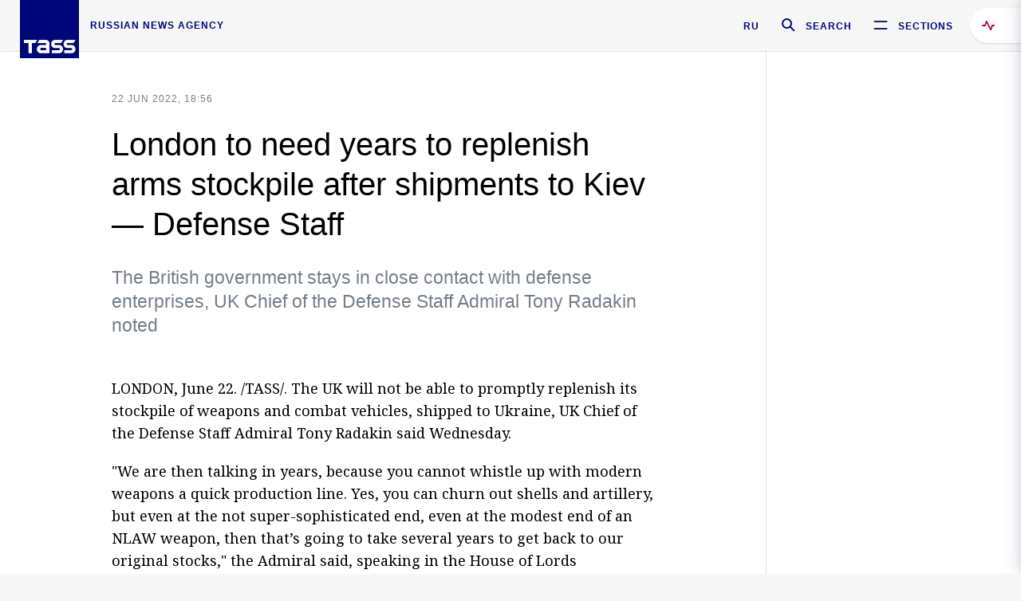

--- FILE ---
content_type: text/html; charset=utf-8
request_url: https://tass.com/world/1470001
body_size: 23436
content:
<!DOCTYPE html><html data-ng-app="tassApp" data-ng-controller="mainController"><head><title>London to need years to replenish arms stockpile after shipments to Kiev — Defense Staff -  World - TASS</title><meta name="description" content="The British government stays in close contact with defense enterprises, UK Chief of the Defense Staff Admiral Tony Radakin noted"><meta name="viewport" content="width=device-width, initial-scale=1.0"><meta http-equiv="X-UA-Compatible" content="ie=edge"><meta name="yandex-verification" content="f91ce7b4a203a30a"><meta name="google-site-verification" content="PoyFi2APBqKw8uGePodmFqId646DYLqqS1qiMTh153w"><meta name="msvalidate.01" content="C05302AEC20336D89FE678451D9C5CDC"><meta property="fb:app_id" content="145834367435982"><meta property="fb:pages" content="144698628932572"><meta property="og:site_name" content="TASS"><meta property="og:type" content="article"><meta property="og:image" content="https://tass.com/img/blocks/common/tass_logo_share_eng.png"><meta property="og:url" content="https://tass.com/world/1470001"><meta property="og:title" content="London to need years to replenish arms stockpile after shipments to Kiev — Defense Staff"><meta property="og:description" content="The British government stays in close contact with defense enterprises, UK Chief of the Defense Staff Admiral Tony Radakin noted"><meta property="twitter:site" content="@tass_agency"><meta property="twitter:site:id" content="285532415"><meta property="twitter:card" content="summary_large_image"><meta property="twitter:title" content="London to need years to replenish arms stockpile after shipments to Kiev — Defense Staff"><meta property="twitter:description" content="The British government stays in close contact with defense enterprises, UK Chief of the Defense Staff Admiral Tony Radakin noted"><meta property="twitter:image" content="https://tass.com/img/blocks/common/tass_logo_share_eng.png"><meta property="vk:image" content="https://tass.com/img/blocks/common/tass_logo_share_eng.png"><link rel="image_src" href="https://tass.com/img/blocks/common/tass_logo_share_eng.png"><meta name="gtm-page-type" content="news"><link rel="amphtml" href="https://tass.com/world/1470001/amp"><link rel="apple-touch-icon" href="/img/blocks/common/apple-touch-icon.png"><link rel="apple-touch-icon" sizes="57x57" href="/img/blocks/common/apple-touch-icon-57x57.png"><link rel="apple-touch-icon" sizes="72x72" href="/img/blocks/common/apple-touch-icon-72x72.png"><link rel="apple-touch-icon" sizes="76x76" href="/img/blocks/common/apple-touch-icon-76x76.png"><link rel="apple-touch-icon" sizes="114x114" href="/img/blocks/common/apple-touch-icon-114x114.png"><link rel="apple-touch-icon" sizes="120x120" href="/img/blocks/common/apple-touch-icon-120x120.png"><link rel="apple-touch-icon" sizes="144x144" href="/img/blocks/common/apple-touch-icon-144x144.png"><link rel="apple-touch-icon" sizes="152x152" href="/img/blocks/common/apple-touch-icon-152x152.png"><link rel="apple-touch-icon" sizes="180x180" href="/img/blocks/common/apple-touch-icon-180x180.png"><link href="//fonts.googleapis.com/css?family=Noto+Sans:400,400i,700,700i|Noto+Serif:400,400i,700,700i&amp;amp;subset=cyrillic,cyrillic-ext,latin-ext" rel="stylesheet"><link href="//fonts.googleapis.com/css?family=PT+Serif:,700&amp;amp;subset=cyrillic" rel="stylesheet"><script src="//platform.twitter.com/widgets.js" charset="utf-8" async></script><script src="/newtass/javascript/libs/jwplayer-7.11.2/jwplayer.js"></script><script>jwplayer.key = 'btTjXiuYZsRbqAVggNOhFFVcP3mvO2KkI2kx4w= = ';</script><script>var TASSconfig = {
    centrifugo: {"host":"https://centrifugo.tass.ru","port":"443","user":"1","timestamp":"10","token":"87cf320d40b3d158222430b232ea6803c57e1290d414fcdd78a446615884092e"},
    webSocket: {"host":"wss://comet.tass.ru:443","SID":"--b28c704f1435e1a5ac1a753810d40a57"}
}</script><script src="//cdnjs.cloudflare.com/ajax/libs/jquery/3.2.1/jquery.min.js"></script><script src="//yastatic.net/pcode/adfox/loader.js" crossorigin="anonymous" defer="defer"></script><script src="//yastatic.net/pcode/adfox/header-bidding.js" async="async"></script><script src="//an.yandex.ru/system/context.js" async="async"></script><script src="/newtass/javascript/libs/angular.min.js"></script><script src="/newtass/javascript/libs/angular-sanitize.min.js"></script><script src="/newtass/javascript/libs/angular-touch.min.js"></script><script src="/newtass/javascript/libs/angular-cookies.min.js"></script><script src="/newtass/javascript/libs/angular-mask.min.js"></script><script src="/newtass/javascript/libs/datepicker.js"></script><script src="//cdn.jsdelivr.net/sockjs/1.1/sockjs.min.js"></script><script src="/newtass/javascript/libs/centrifuge.js"></script><script src="/newtass/javascript/app.js?v=90"></script><script src="/newtass/javascript/servises/overlord.js?v=90"></script><script src="/newtass/javascript/servises/centrifuge.js?v=90"></script><script>window.yaContextCb = window.yaContextCb || []</script><script src="https://yandex.ru/ads/system/context.js" async="async"></script><script src="/newtass/javascript/servises/websocket.js?v=90"></script><script src="/newtass/javascript/controllers/mainController.js?v=90"></script><script src="/newtass/javascript/controllers/newsfeedController.js?v=90"></script><script src="/newtass/javascript/controllers/sliderController.js?v=90"></script><script src="/newtass/javascript/controllers/socialController.js?v=90"></script><script src="/newtass/javascript/controllers/videoController.js?v=90"></script><script src="/newtass/javascript/controllers/audioController.js?v=90"></script><script src="/newtass/javascript/controllers/headerController.js?v=90"></script><script src="/newtass/javascript/controllers/contentList.js?v=90"></script><script src="/newtass/javascript/controllers/whatsNewController.js?v=90"></script><script src="/newtass/javascript/controllers/mainMediaController.js?v=90"></script><script src="/newtass/javascript/directives/fullscreenViewDirective.js?v=90"></script><script src="/newtass/javascript/directives/photoFullscreenViewDirective.js?v=90"></script><script src="/newtass/javascript/controllers/menuController.js?v=90"></script><script src="/newtass/javascript/directives/expandableTextIncludes.js?v=90"></script><script src="/newtass/javascript/directives/dateFormatDirective.js?v=90"></script><script src="/newtass/javascript/directives/clickOutsideDirective.js?v=90"></script><script src="/newtass/javascript/directives/urgentDirective.js?v=90"></script><script src="/newtass/javascript/directives/headerTop0Directive.js?v=90"></script><script src="/newtass/javascript/directives/headerDirective.js?v=90"></script><script src="/newtass/javascript/directives/scrollToTopDirective.js?v=90"></script><script src="/newtass/javascript/directives/spoilerExpandDirective.js?v=90"></script><script src="/newtass/javascript/directives/angular-loadscript.js"></script><script src="//www.google.com/recaptcha/api.js"></script><script src="/newtass/javascript/controllers/menuController.js?v=90"></script><script type="application/ld+json">{"@context":"https://schema.org/","@type":"Organization","url":"https://tass.com","name":"TASS","logo":{"@type":"ImageObject","url":"https://tass.com/newtass/img/blocks/common/tass-logo.jpg","width":60,"height":60},"sameAs":["https://www.facebook.com/tassagency","https://www.youtube.com/channel/UCEyGP84v6qbsZy9-pL6Jx2g","https://vk.com/tassagency","https://ok.ru/tassagency","https://www.instagram.com/tass_agency/","https://twitter.com/tass_agency"]}</script><script type="application/ld+json">{"@context":"https://schema.org","@graph":[{"@context":"https://schema.org","@type":"SiteNavigationElement","@id":"#menu-sections","name":"Russian Politics & Diplomacy","url":"https://tass.com/politics"},{"@context":"https://schema.org","@type":"SiteNavigationElement","@id":"#menu-sections","name":"World","url":"https://tass.com/world"},{"@context":"https://schema.org","@type":"SiteNavigationElement","@id":"#menu-sections","name":"Business & Economy","url":"https://tass.com/economy"},{"@context":"https://schema.org","@type":"SiteNavigationElement","@id":"#menu-sections","name":"Military & Defense","url":"https://tass.com/defense"},{"@context":"https://schema.org","@type":"SiteNavigationElement","@id":"#menu-sections","name":"Science & Space","url":"https://tass.com/science"},{"@context":"https://schema.org","@type":"SiteNavigationElement","@id":"#menu-sections","name":"Emergencies ","url":"https://tass.com/emergencies"},{"@context":"https://schema.org","@type":"SiteNavigationElement","@id":"#menu-sections","name":"Society & Culture","url":"https://tass.com/society"},{"@context":"https://schema.org","@type":"SiteNavigationElement","@id":"#menu-sections","name":"Press Review","url":"https://tass.com/pressreview"},{"@context":"https://schema.org","@type":"SiteNavigationElement","@id":"#menu-sections","name":"Sports","url":"https://tass.com/sports"}]}</script><!-- AdFox START--><!-- tasstest--><!-- Площадка: tass.com / Все разделы / fullscreen_com_web--><!-- Категория: <не задана>--><!-- Тип баннера: fullscreen--><div id="adfox_174887496479139980"></div><script>(function (w, n) {
    w[n] = w[n] || [];
    w[n].push({
        ownerId: 255516,
        containerId: 'adfox_174887496479139980',
        params: {
            p1: 'dhyaz',
            p2: 'gdtg'
        }
    });
})(window, 'adfoxAsyncParams');
</script><link id="css-default" rel="stylesheet" media="(min-width: 0px)" href="/newtass/stylesheets/news-page/news-page.css?v=90"><link id="css-md" rel="stylesheet" media="(min-width: 960px)" href="/newtass/stylesheets/news-page/news-page_md.css?v=90"><link id="css-lg" rel="stylesheet" media="(min-width: 1280px)" href="/newtass/stylesheets/news-page/news-page_lg.css?v=90"><link id="css-xl" rel="stylesheet" media="(min-width: 1360px)" href="/newtass/stylesheets/news-page/news-page_xl.css?v=90"><script type="application/ld+json">{"@context":"https://schema.org","@type":"NewsArticle","mainEntityOfPage":{"@type":"WebPage","@id":"https://tass.com/world/1470001"},"headline":"London to need years to replenish arms stockpile after shipments to Kiev — Defense Staff","image":["https://tass.com/img/blocks/common/tass_logo_share_eng.png"],"datePublished":"2022-06-22T18:56:52.000Z","dateModified":"2022-06-22T18:56:52.000Z","author":{"@type":"Organization","name":"TASS","logo":{"@type":"ImageObject","url":"https://tass.com/newtass/img/blocks/common/tass-logo.jpg","width":60,"height":60}},"publisher":{"@type":"Organization","name":"TASS","logo":{"@type":"ImageObject","url":"https://tass.com/newtass/img/blocks/common/tass-logo.jpg","width":60,"height":60}},"description":"The British government stays in close contact with defense enterprises, UK Chief of the Defense Staff Admiral Tony Radakin noted"}</script></head><body data-ng-class="{'lenta-opened': newsFeedMode, 'overbody':$root.mainMenuStatus, 'whats-new-opened': whatsNewOpened}" data-ng-init="pushInRecommendations(1470001)"><!-- Yandex.Metrika counter -->
<script type="text/javascript" >
   (function (d, w, c) {
      (w[c] = w[c] || []).push(function() {
           try {
               w.yaCounter22765936 = new Ya.Metrika({
                   id:22765936,
                   clickmap:true,
                   trackLinks:true,
                   accurateTrackBounce:true,
                   trackHash:true
               });
           } catch(e) { }
       });
       var n = d.getElementsByTagName("script")[0],
           x = "https://mc.yandex.ru/metrika/watch.js",
           s = d.createElement("script"),
           f = function () { n.parentNode.insertBefore(s, n); }
       for (var i = 0; i < document.scripts.length; i++) {
           if (document.scripts[i].src === x) { return; }
       }
       s.type = "text/javascript";
       s.async = true;
       s.src = x;

       if (w.opera == "[object Opera]") {
           d.addEventListener("DOMContentLoaded", f, false);
       } else { f(); }
   })(document, window, "yandex_metrika_callbacks");
</script>
<noscript><div><img src="https://mc.yandex.ru/watch/22765936" style="position:absolute; left:-9999px;" alt="" /></div></noscript>
<!-- /Yandex.Metrika counter -->

<!-- /Yandex.Metrika counter --> 
<script type="text/javascript" >
   (function(m,e,t,r,i,k,a){m[i]=m[i]||function(){(m[i].a=m[i].a||[]).push(arguments)};
   m[i].l=1*new Date();k=e.createElement(t),a=e.getElementsByTagName(t)[0],k.async=1,k.src=r,a.parentNode.insertBefore(k,a)})
   (window, document, "script", "https://mc.yandex.ru/metrika/tag.js", "ym");

   ym(52150180, "init", {
        id:52150180,
        clickmap:true,
        trackLinks:true,
        accurateTrackBounce:true
   });
</script>
<noscript><div><img src="https://mc.yandex.ru/watch/52150180" style="position:absolute; left:-9999px;" alt="" /></div></noscript>
<!-- /Yandex.Metrika counter --><!--LiveInternet counter--><script type="text/javascript">
new Image().src = "//counter.yadro.ru/hit;TASS_total?r"+
escape(document.referrer)+((typeof(screen)=="undefined")?"":
";s"+screen.width+"*"+screen.height+"*"+(screen.colorDepth?
screen.colorDepth:screen.pixelDepth))+";u"+escape(document.URL)+
";"+Math.random();</script><!--/LiveInternet--><!--LiveInternet counter-->
<script type="text/javascript"><!--document.write('<a href="//www.liveinternet.ru/?tass.com"target="_blank"  ><img src="//counter.yadro.ru/logo;tass.com?44.6"title="LiveInternet"alt="" border="0" width="31" height="31"/></a>')//--></script>
<!--/LiveInternet--><div class="banner banner_delimeter"><div class="banner__wrapper"><div class="banner__container" id="970x250_top"><script>window.yaContextCb.push(()=>{
    Ya.adfoxCode.create({
    ownerId: 255516,
    containerId: '970x250_top',
    params: {
        p1: 'csprv',
        p2: 'gcah',
        puid1: JSON.parse('false') || '',
        puid2: '',
        puid3: '',
        puid4: '',
        puid5: '',
        puid6: '',
        puid7: '' 
        },
    lazyLoad: { 
            fetchMargin: 100,
            mobileScaling: 2
        }      
    })
        
})             
</script></div></div></div><header class="header header-on_top" id="header" data-ng-controller="headerController" header-directive="header-directive" ng-class="{'header_hidden': $root.showArticle}"><div class="container" ng-init="counterTime = 520"><div class="header-inner"><div class="header-logo-bar"><a class="header-logo" href="/" data-header_logo="data-header_logo" ="" rel="nofollow"><div class="header-logo__logo"></div></a><div class="header-inscription">russian news agency</div></div><div class="header-bar"><div class="header-lang"><a class="header-lang__item" href="//tass.ru" rel="nofollow" data-header_menu_lang="data-header_menu_lang">RU</a></div><div class="header-search" id="search-btn"><a style="text-decoration:none;" href="/search" rel="nofollow" data-header_menu_search_open="data-header_menu_search_open"><div class="header-search__icon"></div><div class="header-search__label">Search</div></a></div><div class="header-sections" id="open-menu-button" data-ng-click="manageHistoryTrackerForMenu($root.mainMenuStatus=true)" data-header_menu_categories_open="data-header_menu_categories_open"><div class="header-sections__icon"></div><div class="header-sections__label">Sections</div></div></div></div></div><button class="header-news-feed-button" data-header_menu_feed_open="data-header_menu_feed_open" ng-hide="ov.variable.newsfeed.isOpened" ng-click="toggleNewsFeed()" ng-class="{'header-news-feed-button_active': newsFeedLabelActive}"><span ng-cloak="ng-cloak" ng-bind-html="getNewsFeedCounter()"></span></button></header><div class="search-popup"><div class="search-popup__container"><header class="search-popup__header"><div class="search-popup__logo"></div><button class="search-popup__close-button" id="search-btn-close">Close</button></header><form class="search-popup__search-form"><div class="search-input"><div class="search-input__wrapper"><input class="search-input__input-field" autofocus="autofocus" placeholder="Search" data-ng-model="sendParams.searchStr"/><button class="search-input__submit-button" data-ng-click="dispatch()" ng-if="!pending" data-header_menu_search_start="data-header_menu_search_start"></button><div class="search-input__spinner" ng-if="pending"></div></div><ul class="search-input__results-list"><li class="search-input__results-list-item"><button class="search-input__result-title">Economy</button></li><li class="search-input__results-list-item"><button class="search-input__result-title">Sports</button></li><li class="search-input__results-list-item"><button class="search-input__result-title">Culture</button></li></ul></div></form></div></div><div class="menu" data-ng-controller="menuController" data-ng-class="{'menu_opened':$root.mainMenuStatus}" menu-directive="menu-directive"><div class="menu__container"><header class="menu__header"><a class="menu__logo" href="/" rel="nofollow"></a><button class="menu__close-button" id="close-menu-button" data-ng-click="manageHistoryTrackerForMenu($root.mainMenuStatus=false)" data-all_category_close="data-all_category_close">Close</button></header><div class="menu__content" data-ng-class="{'up':$root.mainMenuStatus}"><div class="menu__lists-wrapper"><ul class="menu-sections-list" data-ng-init="init()"><li class="menu-sections-list-item" data-ng-class="{'menu-sections-list-item_active': activeSection === 'politics'}"><div class="menu-sections-list__title-wrapper"><a class="menu-sections-list__title" href="/politics" data-ng-mouseover="onMouseEnter(4954); activeSection = 'politics'" data-all_category_choice="data-all_category_choice">Russian Politics &amp; Diplomacy</a></div><div class="section-preview"><div class="section-preview__content"><div class="section-preview__header"><span class="section-preview__title">Russian Politics &amp; Diplomacy</span><a class="section-preview__link" href="/politics" rel="nofollow" data-header_menu_categories_choice="data-header_menu_categories_choice">Into section →</a></div><ul class="section-preview__subcategories-list"><li class="section-preview__subcategories-list-item"><a class="section-preview__subcategories-list__link" href="/russias-foreign-policy">FOREIGN POLICY</a></li><li class="section-preview__subcategories-list-item"><a class="section-preview__subcategories-list__link" href="/domestic-policy">DOMESTIC POLICY</a></li></ul><div class="section-preview__news"><div data-ng-bind-html="newsContainer"></div><div data-ng-if="!newsContainer"><div class="news-preview news-preview_default"><div class="news-preview__body"><div class="news-preview__loader-long"></div><div class="news-preview__loader-long"></div><div class="news-preview__loader-long"></div></div></div><div class="news-preview news-preview_default"><div class="news-preview__body"><div class="news-preview__loader-long"></div><div class="news-preview__loader-long"></div><div class="news-preview__loader-long"></div></div></div><div class="news-preview news-preview_default"><div class="news-preview__body"><div class="news-preview__loader-long"></div><div class="news-preview__loader-long"></div><div class="news-preview__loader-long"></div></div></div></div></div></div></div></li><li class="menu-sections-list-item" data-ng-class="{'menu-sections-list-item_active': activeSection === 'world'}"><div class="menu-sections-list__title-wrapper"><a class="menu-sections-list__title" href="/world" data-ng-mouseover="onMouseEnter(4844); activeSection = 'world'" data-all_category_choice="data-all_category_choice">World</a></div><div class="section-preview"><div class="section-preview__content"><div class="section-preview__header"><span class="section-preview__title">World</span><a class="section-preview__link" href="/world" rel="nofollow" data-header_menu_categories_choice="data-header_menu_categories_choice">Into section →</a></div><ul class="section-preview__subcategories-list"></ul><div class="section-preview__news"><div data-ng-bind-html="newsContainer"></div><div data-ng-if="!newsContainer"><div class="news-preview news-preview_default"><div class="news-preview__body"><div class="news-preview__loader-long"></div><div class="news-preview__loader-long"></div><div class="news-preview__loader-long"></div></div></div><div class="news-preview news-preview_default"><div class="news-preview__body"><div class="news-preview__loader-long"></div><div class="news-preview__loader-long"></div><div class="news-preview__loader-long"></div></div></div><div class="news-preview news-preview_default"><div class="news-preview__body"><div class="news-preview__loader-long"></div><div class="news-preview__loader-long"></div><div class="news-preview__loader-long"></div></div></div></div></div></div></div></li><li class="menu-sections-list-item" data-ng-class="{'menu-sections-list-item_active': activeSection === 'economy'}"><div class="menu-sections-list__title-wrapper"><a class="menu-sections-list__title" href="/economy" data-ng-mouseover="onMouseEnter(4845); activeSection = 'economy'" data-all_category_choice="data-all_category_choice">Business &amp; Economy</a></div><div class="section-preview"><div class="section-preview__content"><div class="section-preview__header"><span class="section-preview__title">Business &amp; Economy</span><a class="section-preview__link" href="/economy" rel="nofollow" data-header_menu_categories_choice="data-header_menu_categories_choice">Into section →</a></div><ul class="section-preview__subcategories-list"><li class="section-preview__subcategories-list-item"><a class="section-preview__subcategories-list__link" href="/oil-gas-industry">Oil &amp; gas industry</a></li><li class="section-preview__subcategories-list-item"><a class="section-preview__subcategories-list__link" href="/internet-telecom">Internet &amp; Telecom</a></li><li class="section-preview__subcategories-list-item"><a class="section-preview__subcategories-list__link" href="/trade-cooperation">Trade &amp; Cooperation</a></li><li class="section-preview__subcategories-list-item"><a class="section-preview__subcategories-list__link" href="/transport">Transport</a></li></ul><div class="section-preview__news"><div data-ng-bind-html="newsContainer"></div><div data-ng-if="!newsContainer"><div class="news-preview news-preview_default"><div class="news-preview__body"><div class="news-preview__loader-long"></div><div class="news-preview__loader-long"></div><div class="news-preview__loader-long"></div></div></div><div class="news-preview news-preview_default"><div class="news-preview__body"><div class="news-preview__loader-long"></div><div class="news-preview__loader-long"></div><div class="news-preview__loader-long"></div></div></div><div class="news-preview news-preview_default"><div class="news-preview__body"><div class="news-preview__loader-long"></div><div class="news-preview__loader-long"></div><div class="news-preview__loader-long"></div></div></div></div></div></div></div></li><li class="menu-sections-list-item" data-ng-class="{'menu-sections-list-item_active': activeSection === 'defense'}"><div class="menu-sections-list__title-wrapper"><a class="menu-sections-list__title" href="/defense" data-ng-mouseover="onMouseEnter(4953); activeSection = 'defense'" data-all_category_choice="data-all_category_choice">Military &amp; Defense</a></div><div class="section-preview"><div class="section-preview__content"><div class="section-preview__header"><span class="section-preview__title">Military &amp; Defense</span><a class="section-preview__link" href="/defense" rel="nofollow" data-header_menu_categories_choice="data-header_menu_categories_choice">Into section →</a></div><ul class="section-preview__subcategories-list"></ul><div class="section-preview__news"><div data-ng-bind-html="newsContainer"></div><div data-ng-if="!newsContainer"><div class="news-preview news-preview_default"><div class="news-preview__body"><div class="news-preview__loader-long"></div><div class="news-preview__loader-long"></div><div class="news-preview__loader-long"></div></div></div><div class="news-preview news-preview_default"><div class="news-preview__body"><div class="news-preview__loader-long"></div><div class="news-preview__loader-long"></div><div class="news-preview__loader-long"></div></div></div><div class="news-preview news-preview_default"><div class="news-preview__body"><div class="news-preview__loader-long"></div><div class="news-preview__loader-long"></div><div class="news-preview__loader-long"></div></div></div></div></div></div></div></li><li class="menu-sections-list-item" data-ng-class="{'menu-sections-list-item_active': activeSection === 'science'}"><div class="menu-sections-list__title-wrapper"><a class="menu-sections-list__title" href="/science" data-ng-mouseover="onMouseEnter(4957); activeSection = 'science'" data-all_category_choice="data-all_category_choice">Science &amp; Space</a></div><div class="section-preview"><div class="section-preview__content"><div class="section-preview__header"><span class="section-preview__title">Science &amp; Space</span><a class="section-preview__link" href="/science" rel="nofollow" data-header_menu_categories_choice="data-header_menu_categories_choice">Into section →</a></div><ul class="section-preview__subcategories-list"></ul><div class="section-preview__news"><div data-ng-bind-html="newsContainer"></div><div data-ng-if="!newsContainer"><div class="news-preview news-preview_default"><div class="news-preview__body"><div class="news-preview__loader-long"></div><div class="news-preview__loader-long"></div><div class="news-preview__loader-long"></div></div></div><div class="news-preview news-preview_default"><div class="news-preview__body"><div class="news-preview__loader-long"></div><div class="news-preview__loader-long"></div><div class="news-preview__loader-long"></div></div></div><div class="news-preview news-preview_default"><div class="news-preview__body"><div class="news-preview__loader-long"></div><div class="news-preview__loader-long"></div><div class="news-preview__loader-long"></div></div></div></div></div></div></div></li><li class="menu-sections-list-item" data-ng-class="{'menu-sections-list-item_active': activeSection === 'emergencies'}"><div class="menu-sections-list__title-wrapper"><a class="menu-sections-list__title" href="/emergencies" data-ng-mouseover="onMouseEnter(4992); activeSection = 'emergencies'" data-all_category_choice="data-all_category_choice">Emergencies </a></div><div class="section-preview"><div class="section-preview__content"><div class="section-preview__header"><span class="section-preview__title">Emergencies </span><a class="section-preview__link" href="/emergencies" rel="nofollow" data-header_menu_categories_choice="data-header_menu_categories_choice">Into section →</a></div><ul class="section-preview__subcategories-list"></ul><div class="section-preview__news"><div data-ng-bind-html="newsContainer"></div><div data-ng-if="!newsContainer"><div class="news-preview news-preview_default"><div class="news-preview__body"><div class="news-preview__loader-long"></div><div class="news-preview__loader-long"></div><div class="news-preview__loader-long"></div></div></div><div class="news-preview news-preview_default"><div class="news-preview__body"><div class="news-preview__loader-long"></div><div class="news-preview__loader-long"></div><div class="news-preview__loader-long"></div></div></div><div class="news-preview news-preview_default"><div class="news-preview__body"><div class="news-preview__loader-long"></div><div class="news-preview__loader-long"></div><div class="news-preview__loader-long"></div></div></div></div></div></div></div></li><li class="menu-sections-list-item" data-ng-class="{'menu-sections-list-item_active': activeSection === 'society'}"><div class="menu-sections-list__title-wrapper"><a class="menu-sections-list__title" href="/society" data-ng-mouseover="onMouseEnter(4956); activeSection = 'society'" data-all_category_choice="data-all_category_choice">Society &amp; Culture</a></div><div class="section-preview"><div class="section-preview__content"><div class="section-preview__header"><span class="section-preview__title">Society &amp; Culture</span><a class="section-preview__link" href="/society" rel="nofollow" data-header_menu_categories_choice="data-header_menu_categories_choice">Into section →</a></div><ul class="section-preview__subcategories-list"></ul><div class="section-preview__news"><div data-ng-bind-html="newsContainer"></div><div data-ng-if="!newsContainer"><div class="news-preview news-preview_default"><div class="news-preview__body"><div class="news-preview__loader-long"></div><div class="news-preview__loader-long"></div><div class="news-preview__loader-long"></div></div></div><div class="news-preview news-preview_default"><div class="news-preview__body"><div class="news-preview__loader-long"></div><div class="news-preview__loader-long"></div><div class="news-preview__loader-long"></div></div></div><div class="news-preview news-preview_default"><div class="news-preview__body"><div class="news-preview__loader-long"></div><div class="news-preview__loader-long"></div><div class="news-preview__loader-long"></div></div></div></div></div></div></div></li><li class="menu-sections-list-item" data-ng-class="{'menu-sections-list-item_active': activeSection === 'pressreview'}"><div class="menu-sections-list__title-wrapper"><a class="menu-sections-list__title" href="/pressreview" data-ng-mouseover="onMouseEnter(4981); activeSection = 'pressreview'" data-all_category_choice="data-all_category_choice">Press Review</a></div><div class="section-preview"><div class="section-preview__content"><div class="section-preview__header"><span class="section-preview__title">Press Review</span><a class="section-preview__link" href="/pressreview" rel="nofollow" data-header_menu_categories_choice="data-header_menu_categories_choice">Into section →</a></div><ul class="section-preview__subcategories-list"></ul><div class="section-preview__news"><div data-ng-bind-html="newsContainer"></div><div data-ng-if="!newsContainer"><div class="news-preview news-preview_default"><div class="news-preview__body"><div class="news-preview__loader-long"></div><div class="news-preview__loader-long"></div><div class="news-preview__loader-long"></div></div></div><div class="news-preview news-preview_default"><div class="news-preview__body"><div class="news-preview__loader-long"></div><div class="news-preview__loader-long"></div><div class="news-preview__loader-long"></div></div></div><div class="news-preview news-preview_default"><div class="news-preview__body"><div class="news-preview__loader-long"></div><div class="news-preview__loader-long"></div><div class="news-preview__loader-long"></div></div></div></div></div></div></div></li><li class="menu-sections-list-item" data-ng-class="{'menu-sections-list-item_active': activeSection === 'sports'}"><div class="menu-sections-list__title-wrapper"><a class="menu-sections-list__title" href="/sports" data-ng-mouseover="onMouseEnter(4869); activeSection = 'sports'" data-all_category_choice="data-all_category_choice">Sports</a></div><div class="section-preview"><div class="section-preview__content"><div class="section-preview__header"><span class="section-preview__title">Sports</span><a class="section-preview__link" href="/sports" rel="nofollow" data-header_menu_categories_choice="data-header_menu_categories_choice">Into section →</a></div><ul class="section-preview__subcategories-list"></ul><div class="section-preview__news"><div data-ng-bind-html="newsContainer"></div><div data-ng-if="!newsContainer"><div class="news-preview news-preview_default"><div class="news-preview__body"><div class="news-preview__loader-long"></div><div class="news-preview__loader-long"></div><div class="news-preview__loader-long"></div></div></div><div class="news-preview news-preview_default"><div class="news-preview__body"><div class="news-preview__loader-long"></div><div class="news-preview__loader-long"></div><div class="news-preview__loader-long"></div></div></div><div class="news-preview news-preview_default"><div class="news-preview__body"><div class="news-preview__loader-long"></div><div class="news-preview__loader-long"></div><div class="news-preview__loader-long"></div></div></div></div></div></div></div></li></ul><ul class="menu-links-list"><li class="menu-links-list-item"><a class="menu-links-list__link" href="/specialprojects" rel="nofollow">Special projects</a></li><li class="menu-links-list-item" data-ng-class="{'menu-links-list-item_active': activeSection === 1}"><div class="menu-links-list__title-wrapper"><div class="menu-links-list__title" data-ng-mouseover="activeSection = 1">TASS</div></div><div class="links-block links-block_one-column"><div class="links-block__content"><div class="links-block-section"><div class="links-block-section__title">Agency</div><ul class="links-block-section__list"><li class="links-block-section__list-item"><a class="links-block-section__link" href="/today" rel="nofollow">TASS today</a></li><li class="links-block-section__list-item"><a class="links-block-section__link" href="/history" rel="nofollow">History</a></li><li class="links-block-section__list-item"><a class="links-block-section__link" href="/team" rel="nofollow">Management</a></li><li class="links-block-section__list-item"><a class="links-block-section__link" href="/contacts" rel="nofollow">Contacts</a></li></ul></div><div class="links-block-section"><div class="links-block-section__title">Projects &amp; Services</div><ul class="links-block-section__list"><li class="links-block-section__list-item"><a class="links-block-section__link" href="http://www.tassphoto.com/en" rel="nofollow">TASS-PHOTO</a></li><li class="links-block-section__list-item"><a class="links-block-section__link" href="https://terminal.tass.ru/" rel="nofollow">NEWS TERMINAL</a></li></ul></div><div class="links-block-section"><div class="links-block-section__title"></div><ul class="links-block-section__list"><li class="links-block-section__list-item"><a class="links-block-section__link" href="https://cdn.tass.ru/data/files/ru/politika-obrabotki-dannyh-tassru.docx" rel="nofollow">Personal data processing policy TASS</a></li><li class="links-block-section__list-item"><a class="links-block-section__link" href="/press-releases" rel="nofollow">Press Releases</a></li><li class="links-block-section__list-item"><a class="links-block-section__link" href="/privacy-policy" rel="nofollow">Privacy Policy​ tass.com</a></li><li class="links-block-section__list-item"><a class="links-block-section__link" href="/terms-of-use" rel="nofollow">Terms of use</a></li><li class="links-block-section__list-item"><a class="links-block-section__link" href="/anti-corruption" rel="nofollow">ANTI-Corruption</a></li></ul></div></div></div></li><li class="menu-links-list-item" data-ng-class="{'menu-links-list-item_active': activeSection === 2}"><div class="menu-links-list__title-wrapper"><div class="menu-links-list__title" data-ng-mouseover="activeSection = 2">Subscribe</div></div><div class="links-block links-block_two-column"><div class="links-block__content"><div class="links-block-section"><div class="links-block-section__title">Social Media</div><ul class="links-block-section__list"><li class="links-block-section__list-item"><a class="links-block-section__link" href="https://t.me/tassagency_en" rel="nofollow">Telegram</a></li></ul></div><div class="links-block-section"><div class="links-block-section__title">Subscriptions</div><ul class="links-block-section__list"><li class="links-block-section__list-item"><a class="links-block-section__link links-block-section__link_icon" href="http://tass.com/rss/v2.xml" rel="nofollow"><span class="links-block-section__link-icon" style="background-image: url('https://tass.com/newtass/img/blocks/menu-links-list/rss.svg')"></span>RSS</a></li></ul></div></div></div></li><li class="menu-links-list-item"><a class="menu-links-list__link" href="/ads" rel="nofollow">Advertising</a></li><li class="menu-links-list-item"><a class="menu-links-list__link" href="/contacts" rel="nofollow">Contacts</a></li></ul></div></div></div></div><div class="news-feed" data-ng-controller="newsFeedController" ng-init="init()"><div ng-class="{'news-feed-back': isOpened}"></div><div class="news-feed-column" ng-class="{'news-feed-column_opened': isOpened}"><div class="news-feed-close" ng-click="closeNewsFeed()" data-header_menu_feed_close="data-header_menu_feed_close"></div><div class="news-feed-content" id="news-feed-content"><div class="news-feed-list"><div class="news-feed-btn" ng-class="{'news-feed-btn_active': newsFeedCounter}" ng-click="loadmessages(true)"><div class="news-feed-btn__inner" ng-bind-html="getNewsFeedCounter()"></div></div><div class="news-feed-day-container" data-ng-repeat="dayPoint in newsFeed | orderObjectBy:'date':true"><div class="news-feed-daypoint">{{dayPoint.date | date : 'd MMMM yyyy'}}</div><a class="news-feed-item" data-ng-class="{'news-feed-item_flash': newsPoint.isFlash, 'news-feed-item_new': newsPoint.isNew}" data-ng-href="{{newsPoint.link}}" data-ng-repeat="newsPoint in dayPoint | orderObjectBy:'date':true" data-ng-if="newsPoint.toShow"><div class="news-feed-item__header"><div class="news-feed-item__date">{{newsPoint.date * 1000 | date : 'HH:mm'}} {{newsPoint.mark}}</div></div><div class="news-feed-item__title-wrap"><div class="news-feed-item__title" data-header_menu_feed_title="data-header_menu_feed_title" data-ng-if="!newsPoint.subtitle">{{newsPoint.title}}</div><div data-ng-if="newsPoint.subtitle" data-header_menu_feed_title="data-header_menu_feed_title"><div class="news-feed-item__title">{{newsPoint.title+ ' '}}</div><div class="news-feed-item__subtitle">{{newsPoint.subtitle}}</div></div><div class="news-feed-item__photo" data-ng-if="newsPoint.showPhoto &amp;&amp; newsPoint.image" data-header_menu_feed_photo="data-header_menu_feed_photo"><img data-ng-src="{{newsPoint.image}}" alt=""/></div></div></a></div></div><div class="news-feed-endpoint" id="news-feed-endpoint"></div></div><a class="news-feed-link" data-ng-href="/search" data-header_menu_feed_all="data-header_menu_feed_all">All news</a></div></div><main class="container"><section class="section-grid" id="news"><div class="section-grid__col section-grid__col_center"><div class="news" data-io-article-url="https://tass.com/world/1470001"><div class="column"><div class="news-header"><div class="news-header__top"><div class="news-header__date" ng-cloak="ng-cloak"><span class="news-header__date-date"><dateformat time="1655924212" mode="abs"></dateformat></span></div></div><h1 class="news-header__title">London to need years to replenish arms stockpile after shipments to Kiev — Defense Staff

</h1><div class="news-header__lead">The British government stays in close contact with defense enterprises, UK Chief of the Defense Staff Admiral Tony Radakin noted</div><div class="news-header__actions"></div></div></div><div class="text-content"><div class="text-block"><p>LONDON, June 22. /TASS/. The UK will not be able to promptly replenish its stockpile of weapons and combat vehicles, shipped to Ukraine, UK Chief of the Defense Staff Admiral Tony Radakin said Wednesday.</p>

<p>&quot;We are then talking in years, because you cannot whistle up with modern weapons a quick production line. Yes, you can churn out shells and artillery, but even at the not super-sophisticated end, even at the modest end of an NLAW weapon, then that&rsquo;s going to take several years to get back to our original stocks,&quot; the Admiral said, speaking in the House of Lords committee on international affairs and defense Wednesday.</p>

<p>Radakin noted that the British government stays in close contact with defense enterprises, and that Prime Minister Boris Johnson will meet with representatives of 12 lead defense companies at Downing Street soon. He noted that UK authorities plan to invest more money in development of new weapons and combat vehicles.</p>

<p>Previously, the Prime Minister&rsquo;s office said that the UK has already provided Ј1.3 billion worth of aid to Ukraine, including over 5,000 NLAW anti-tank rocket launchers, 200 Javelin anti-tank missile launchers, M270 multiple launch rocket systems, 155-mm shells, 120 armored vehicles, air defense systems, including Starstreak missile air defense systems, Brimstone missiles, 4.5 tonnes of plastic explosives, over 400,000 small arms rounds, and over 200,000 units of non-lethal aid, including helmets, protective gear and medical equipment.</p>

<p>On February 24, Russian President Vladimir Putin announced a special military operation in Ukraine in response to the aid request from Donbass republics. After that, the US, the EU, the UK and a number of other states imposed large-scale sanctions against Russia and ramped up their weapon shipments to Ukrainian authorities.</p>
</div></div><div class="column"><div class="news-actions"><div class="tags"><div class="tags__title">Tags</div><div class="tags__list"><a class="tags__item" href="/tag/ukraine" data-content_tags="data-content_tags">Ukraine</a><a class="tags__item" href="/tag/united-kingdom" data-content_tags="data-content_tags">United Kingdom</a></div></div></div></div></div></div><div class="section-grid__col section-grid__col_right"><div class="banner banner_sticky"><div class="banner__wrapper"><div class="banner__container" id="vb_top"><script>window.yaContextCb.push(()=>{
    Ya.adfoxCode.create({
    ownerId: 255516,
    containerId: 'vb_top',
    params: {
        p1: 'csprt',
        p2: 'gbws',
        puid1: JSON.parse('false') || '',
        puid2: '',
        puid3: '',
        puid4: '',
        puid5: '',
        puid6: '',
        puid7: '' 
        },
    lazyLoad: { 
        fetchMargin: 100,
        mobileScaling: 2
        }            
    })   
})

// reload every 30 sec
const startReloadInterval = () => {
    window.vbTopIntervalId = setInterval(() => {
        Ya.adfoxCode.reload('vb_top', {onlyIfWasVisible: true})
    }, 30000)
}

startReloadInterval();    

window.addEventListener('blur', () => clearInterval(window.vbTopIntervalId));
window.addEventListener('focus', () => startReloadInterval());              
    </script></div></div></div></div></section><div class="section-grid"><div class="section-grid__col section-grid__col_center"><div class="news-content news-content_default"><a class="news-content__container" href="/world/2075037"><div class="news-content__info"><div class="news-content__marker">Greenland issue</div><div class="news-content__date"><dateformat time="1769063429" mode="rel"></dateformat></div></div><div class="news-content__header"><span class="news-content__title">Rutte did not propose compromise on Greenland's sovereignty to Trump — NATO press chief</span></div><div class="news-content__lead">Earlier, Axios reported that the draft agreement on Greenland proposed by NATO Secretary General Mark Rutte to US President Donald Trump provides for Denmark to retain sovereignty over the island while updating the terms of the 1951 defense agreement</div><div class="news-content__link" data-article_full="data-article_full">Read more</div></a></div></div><div class="section-grid__col section-grid__col_right"><div class="banner_sticky"><div class="banner border-top__0"><div class="banner__wrapper"><div class="banner__container" id="tgb_4270372981"><script>window.yaContextCb.push(()=>{
    Ya.adfoxCode.create({
    ownerId: 255516,
    containerId: 'tgb_4270372981',
    params: {
        p1: 'csprw',
        p2: 'gcbv',
        puid1: JSON.parse('false') || '',
        puid2: '',
        puid3: '',
        puid4: '',
        puid5: '',
        puid6: '',
        puid7: '' 
        },
    lazyLoad: { 
        fetchMargin: 100,
        mobileScaling: 2
        }           
    })   
})</script></div></div></div></div></div></div><section class="news-list-content" id="news-list" data-ng-controller="contentList" data-ng-init="firstInit()"><div class="list-item" ng-show="newsListCount &gt; 0"><div class="banner banner_delimeter banner--border-bottom" data-id="970x250_inline_9998235712"><div class="banner__wrapper"><div class="banner__container" id="970x250_inline_9998235712"><script>window.yaContextCb.push(()=>{
    Ya.adfoxCode.create({
    ownerId: 255516,
    containerId: '970x250_inline_9998235712',
    onRender: () => {
        const elem = document.querySelector('[data-id="970x250_inline_9998235712"]');

        if (elem) {
          elem.className = elem.className.replace("banner--border-bottom", 'banner--border-y');
        }
    },
    params: {
        p1: 'cirrn',
        p2: 'gcah',
        puid1: JSON.parse('false') || '',
        puid2: '',
        puid3: '',
        puid4: '',
        puid5: '',
        puid6: '',
        puid7: '' 
        },
    lazyLoad: { 
        fetchMargin: 100,
        mobileScaling: 2
        }           
    })   
})          
</script></div></div></div><div class="news-list-content__continer"><div class="news-list-content__news-list-section"><div class="news-list-content__news-block"><div class="news-content news-content_default"><a class="news-content__container" href="/emergencies/2075021"><div class="news-content__info"><div class="news-content__date"><dateformat time="1769051721" mode="rel"></dateformat></div></div><div class="news-content__header"><span class="news-content__title">Several people go missing after landslide in New Zealand</span></div><div class="news-content__lead">According to the news outlet, police and emergency services are conducting search operations after a landslide struck the tourist area of Mount Maunganui</div><div class="news-content__link" data-article_full="data-article_full">Read more</div></a></div><div class="news-content news-content_default"><a class="news-content__container" href="/politics/2075017"><div class="news-content__info"><div class="news-content__date"><dateformat time="1769049925" mode="rel"></dateformat></div></div><div class="news-content__header"><span class="news-content__title">Putin’s envoy calls arrests of Zelensky's allies 'good anti-corruption tradition'</span></div><div class="news-content__lead">Kirill Dmitriev thus commented on reports that Ukraine's anti-corruption agencies had brought charges against a former deputy head of Zelensky's office</div><div class="news-content__link" data-article_full="data-article_full">Read more</div></a></div><div class="news-content news-content_default"><a class="news-content__container" href="/economy/2074875"><div class="news-content__info"><div class="news-content__date"><dateformat time="1769017912" mode="rel"></dateformat></div></div><div class="news-content__header"><span class="news-content__title">Around 65 Chinese car brands present on Russian market</span></div><div class="news-content__lead">Alexey Podshchekoldin noted that, despite the large number of brands, a complete withdrawal of many of them from the market is not expected</div><div class="news-content__link" data-article_full="data-article_full">Read more</div></a></div><div class="news-content news-content_default"><a class="news-content__container" href="/world/2074827"><div class="news-content__info"><div class="news-content__date"><dateformat time="1769012123" mode="rel"></dateformat></div></div><div class="news-content__header"><span class="news-content__title">Europe to face unimaginable dangers without US army, says Trump</span></div><div class="news-content__lead">The US leader said that without the participation of the United States, the work of many governments would have been paralyzed</div><div class="news-content__link" data-article_full="data-article_full">Read more</div></a></div><div class="news-content news-content_default"><a class="news-content__container" href="/world/2075009"><div class="news-content__info"><div class="news-content__date"><dateformat time="1769043300" mode="rel"></dateformat></div></div><div class="news-content__header"><span class="news-content__title">NATO chief dodges question on who will own Greenland under future deal</span></div><div class="news-content__lead">Mark Rutte said that this issue did not come up anymore in his conversations with US President Donald Trump</div><div class="news-content__link" data-article_full="data-article_full">Read more</div></a></div></div><div class="news-list-content__aside"><div class="banner banner_sticky"><div class="banner__wrapper"><div class="banner__container" id="vb_inline_4030399522"><script>window.yaContextCb.push(()=>{
    Ya.adfoxCode.create({
    ownerId: 255516,
    containerId: 'vb_inline_4030399522',
    params: {
        p1: 'cirrl',
        p2: 'gbws',
        puid1: JSON.parse('false') || '',
        puid2: '',
        puid3: '',
        puid4: '',
        puid5: '',
        puid6: '',
        puid7: '' 
        },
    lazyLoad: { 
        fetchMargin: 100,
        mobileScaling: 2
        }            
    })   
}) 
    </script></div></div></div></div></div></div></div><div class="list-item" ng-show="newsListCount &gt; 1"><div class="banner banner_delimeter banner--border-bottom" data-id="970x250_inline_5087013363"><div class="banner__wrapper"><div class="banner__container" id="970x250_inline_5087013363"><script>window.yaContextCb.push(()=>{
    Ya.adfoxCode.create({
    ownerId: 255516,
    containerId: '970x250_inline_5087013363',
    onRender: () => {
        const elem = document.querySelector('[data-id="970x250_inline_5087013363"]');

        if (elem) {
          elem.className = elem.className.replace("banner--border-bottom", 'banner--border-y');
        }
    },
    params: {
        p1: 'cirrn',
        p2: 'gcah',
        puid1: JSON.parse('false') || '',
        puid2: '',
        puid3: '',
        puid4: '',
        puid5: '',
        puid6: '',
        puid7: '' 
        },
    lazyLoad: { 
        fetchMargin: 100,
        mobileScaling: 2
        }           
    })   
})          
</script></div></div></div><div class="news-list-content__continer"><div class="news-list-content__news-list-section"><div class="news-list-content__news-block"><div class="news-content news-content_default"><a class="news-content__container" href="/politics/2074201"><div class="news-content__info"><div class="news-content__date"><dateformat time="1768921291" mode="rel"></dateformat></div></div><div class="news-content__header"><span class="news-content__title">IN BRIEF: Lavrov on irreversible multipolarity, Board of Peace, US territorial ambitions</span></div><div class="news-content__lead">The Russian foreign minister said that Moscow sees inconsistency in the Trump administration's approach to international security issues</div><div class="news-content__photo-wrapper"><div class="news-content__photo" style="background-image: url(//cdn-media.tass.ru/width/680_18162ead/tass/m2/en/uploads/i/20260120/1463355.jpg)"></div></div><div class="news-content__link" data-article_full="data-article_full">Read more</div></a></div><div class="news-content news-content_default"><a class="news-content__container" href="/world/2074081"><div class="news-content__info"><div class="news-content__date"><dateformat time="1768912076" mode="rel"></dateformat></div></div><div class="news-content__header"><span class="news-content__title">Zelensky cancels trip to Davos due to disrupted meeting with Trump — Rada member</span></div><div class="news-content__lead">Alexey Goncharenko said that no agreement will be signed</div><div class="news-content__link" data-article_full="data-article_full">Read more</div></a></div><div class="news-content news-content_default"><a class="news-content__container" href="/world/2074623"><div class="news-content__info"><div class="news-content__date"><dateformat time="1768995788" mode="rel"></dateformat></div></div><div class="news-content__header"><span class="news-content__title">Trump may rush to Armageddon, ending aid to Ukraine, over EU’s trade bazooka — NYT</span></div><div class="news-content__lead">According to the report, &quot;that would be a disaster for Europe&quot;</div><div class="news-content__link" data-article_full="data-article_full">Read more</div></a></div><div class="news-content news-content_default"><a class="news-content__container" href="/emergencies/2074979"><div class="news-content__info"><div class="news-content__date"><dateformat time="1769029458" mode="rel"></dateformat></div></div><div class="news-content__header"><span class="news-content__title">Fire alarm sounds in Davos forum area — newspaper</span></div><div class="news-content__lead">One journalist was evacuated from the roof of the building</div><div class="news-content__link" data-article_full="data-article_full">Read more</div></a></div><div class="news-content news-content_default"><a class="news-content__container" href="/politics/2074987"><div class="news-content__info"><div class="news-content__date"><dateformat time="1769030880" mode="rel"></dateformat></div></div><div class="news-content__header"><span class="news-content__title">Russia's lead negotiator suggests next US deal may involve Canada</span></div><div class="news-content__lead">Thus, Kirill Dmitriev responded to US President Donald Trump’s statement that a deal on Greenland would be presented soon</div><div class="news-content__link" data-article_full="data-article_full">Read more</div></a></div></div><div class="news-list-content__aside"><div class="banner banner_sticky"><div class="banner__wrapper"><div class="banner__container" id="vb_inline_8215324024"><script>window.yaContextCb.push(()=>{
    Ya.adfoxCode.create({
    ownerId: 255516,
    containerId: 'vb_inline_8215324024',
    params: {
        p1: 'cirrl',
        p2: 'gbws',
        puid1: JSON.parse('false') || '',
        puid2: '',
        puid3: '',
        puid4: '',
        puid5: '',
        puid6: '',
        puid7: '' 
        },
    lazyLoad: { 
        fetchMargin: 100,
        mobileScaling: 2
        }            
    })   
}) 
    </script></div></div></div></div></div></div></div><div class="list-item" ng-show="newsListCount &gt; 2"><div class="banner banner_delimeter banner--border-bottom" data-id="970x250_inline_5686272684"><div class="banner__wrapper"><div class="banner__container" id="970x250_inline_5686272684"><script>window.yaContextCb.push(()=>{
    Ya.adfoxCode.create({
    ownerId: 255516,
    containerId: '970x250_inline_5686272684',
    onRender: () => {
        const elem = document.querySelector('[data-id="970x250_inline_5686272684"]');

        if (elem) {
          elem.className = elem.className.replace("banner--border-bottom", 'banner--border-y');
        }
    },
    params: {
        p1: 'cirrn',
        p2: 'gcah',
        puid1: JSON.parse('false') || '',
        puid2: '',
        puid3: '',
        puid4: '',
        puid5: '',
        puid6: '',
        puid7: '' 
        },
    lazyLoad: { 
        fetchMargin: 100,
        mobileScaling: 2
        }           
    })   
})          
</script></div></div></div><div class="news-list-content__continer"><div class="news-list-content__news-list-section"><div class="news-list-content__news-block"><div class="news-content news-content_default"><a class="news-content__container" href="/world/2074999"><div class="news-content__info"><div class="news-content__date"><dateformat time="1769037841" mode="rel"></dateformat></div></div><div class="news-content__header"><span class="news-content__title">China intends to foster talks on resolving Ukraine crisis — envoy to Russia</span></div><div class="news-content__lead">Zhang Hanhui emphasized that China has consistently maintained an impartial and fair position on pressing international issues</div><div class="news-content__link" data-article_full="data-article_full">Read more</div></a></div><div class="news-content news-content_default"><a class="news-content__container" href="/world/2074837"><div class="news-content__info"><div class="news-content__date"><dateformat time="1769013628" mode="rel"></dateformat></div></div><div class="news-content__header"><span class="news-content__title">Trump seeks to use foreign policy to strengthen domestic credibility, expert says</span></div><div class="news-content__lead">Jin Canrong noted that the US president's approval rating stood at about 40% at present</div><div class="news-content__link" data-article_full="data-article_full">Read more</div></a></div><div class="news-content news-content_default"><a class="news-content__container" href="/economy/2074821"><div class="news-content__info"><div class="news-content__date"><dateformat time="1769010437" mode="rel"></dateformat></div></div><div class="news-content__header"><span class="news-content__title">Weather conditions in early January led to power outages in 12 Russian regions</span></div><div class="news-content__lead">The disrupted power supply was restored as quickly as possible</div><div class="news-content__link" data-article_full="data-article_full">Read more</div></a></div><div class="news-content news-content_default"><a class="news-content__container" href="/world/2074893"><div class="news-content__info"><div class="news-content__date"><dateformat time="1769020191" mode="rel"></dateformat></div></div><div class="news-content__header"><span class="news-content__title">Most Frenchmen support troop deployment to protect Greenland from US — poll</span></div><div class="news-content__lead">69% of those surveyed believe that France and other EU countries should &quot;stand up against any attempt by the US to take Greenland under control&quot;</div><div class="news-content__link" data-article_full="data-article_full">Read more</div></a></div><div class="news-content news-content_default"><a class="news-content__container" href="/world/2074891"><div class="news-content__info"><div class="news-content__date"><dateformat time="1769020373" mode="rel"></dateformat></div></div><div class="news-content__header"><span class="news-content__title">Palestinian president arrives in Moscow for meeting with Putin on January 22</span></div><div class="news-content__lead">The sides are expected to discuss &quot;the latest developments in the Middle East&quot;</div><div class="news-content__photo-wrapper"><div class="news-content__photo" style="background-image: url(//cdn-media.tass.ru/width/680_18162ead/tass/m2/en/uploads/i/20260121/1463469.jpg)"></div></div><div class="news-content__link" data-article_full="data-article_full">Read more</div></a></div></div><div class="news-list-content__aside"><div class="banner banner_sticky"><div class="banner__wrapper"><div class="banner__container" id="vb_inline_367723422"><script>window.yaContextCb.push(()=>{
    Ya.adfoxCode.create({
    ownerId: 255516,
    containerId: 'vb_inline_367723422',
    params: {
        p1: 'cirrl',
        p2: 'gbws',
        puid1: JSON.parse('false') || '',
        puid2: '',
        puid3: '',
        puid4: '',
        puid5: '',
        puid6: '',
        puid7: '' 
        },
    lazyLoad: { 
        fetchMargin: 100,
        mobileScaling: 2
        }            
    })   
}) 
    </script></div></div></div></div></div></div></div><div class="list-item" ng-show="newsListCount &gt; 3"><div class="banner banner_delimeter banner--border-bottom" data-id="970x250_inline_6273503063"><div class="banner__wrapper"><div class="banner__container" id="970x250_inline_6273503063"><script>window.yaContextCb.push(()=>{
    Ya.adfoxCode.create({
    ownerId: 255516,
    containerId: '970x250_inline_6273503063',
    onRender: () => {
        const elem = document.querySelector('[data-id="970x250_inline_6273503063"]');

        if (elem) {
          elem.className = elem.className.replace("banner--border-bottom", 'banner--border-y');
        }
    },
    params: {
        p1: 'cirrn',
        p2: 'gcah',
        puid1: JSON.parse('false') || '',
        puid2: '',
        puid3: '',
        puid4: '',
        puid5: '',
        puid6: '',
        puid7: '' 
        },
    lazyLoad: { 
        fetchMargin: 100,
        mobileScaling: 2
        }           
    })   
})          
</script></div></div></div><div class="news-list-content__continer"><div class="news-list-content__news-list-section"><div class="news-list-content__news-block"><div class="news-content news-content_default"><a class="news-content__container" href="/world/2075003"><div class="news-content__info"><div class="news-content__date"><dateformat time="1769038681" mode="rel"></dateformat></div></div><div class="news-content__header"><span class="news-content__title">Vance, Rubio, Witkoff to lead Greenland consultations — Trump</span></div><div class="news-content__lead">US President Donald Trump did not specify which other parties would participate in the consultations</div><div class="news-content__link" data-article_full="data-article_full">Read more</div></a></div><div class="news-content news-content_default"><a class="news-content__container" href="/defense/2074567"><div class="news-content__info"><div class="news-content__date"><dateformat time="1768992476" mode="rel"></dateformat></div></div><div class="news-content__header"><span class="news-content__title">Kalashnikov begins production of upgraded PPK-20 submachine gun</span></div><div class="news-content__lead">The range of cartridges used in this weapon has been expanded as a result of the upgrade</div><div class="news-content__link" data-article_full="data-article_full">Read more</div></a></div><div class="news-content news-content_default"><a class="news-content__container" href="/politics/2074605"><div class="news-content__info"><div class="news-content__date"><dateformat time="1768994424" mode="rel"></dateformat></div></div><div class="news-content__header"><span class="news-content__title">US clearly has secret weapons, but bragging about them unwise — expert</span></div><div class="news-content__lead">&quot;Equipping special services with such means is, by and large, a big state and military secret, because the whole point of using these special means lies in their surprise effect,&quot; Mikhail Khodaryonok said </div><div class="news-content__link" data-article_full="data-article_full">Read more</div></a></div><div class="news-content news-content_default"><a class="news-content__container" href="/economy/2074865"><div class="news-content__info"><div class="news-content__date"><dateformat time="1769016728" mode="rel"></dateformat></div></div><div class="news-content__header"><span class="news-content__title">Russian Energy Ministry notes fuel offer growth after completion of turnarounds</span></div><div class="news-content__lead">The government extended the temporary ban on motor gasoline exports and on diesel fuel exports for non-producers in December 2025</div><div class="news-content__link" data-article_full="data-article_full">Read more</div></a></div><div class="news-content news-content_default"><a class="news-content__container" href="/world/2074759"><div class="news-content__info"><div class="news-content__date"><dateformat time="1769007599" mode="rel"></dateformat></div></div><div class="news-content__header"><span class="news-content__title">Trump says Europe is experiencing an energy collapse</span></div><div class="news-content__lead">The US president also noted that electricity production in Germany has fallen by 22% compared to 2017 levels, while prices have soared by 64%</div><div class="news-content__link" data-article_full="data-article_full">Read more</div></a></div></div><div class="news-list-content__aside"><div class="banner banner_sticky"><div class="banner__wrapper"><div class="banner__container" id="vb_inline_6465146465"><script>window.yaContextCb.push(()=>{
    Ya.adfoxCode.create({
    ownerId: 255516,
    containerId: 'vb_inline_6465146465',
    params: {
        p1: 'cirrl',
        p2: 'gbws',
        puid1: JSON.parse('false') || '',
        puid2: '',
        puid3: '',
        puid4: '',
        puid5: '',
        puid6: '',
        puid7: '' 
        },
    lazyLoad: { 
        fetchMargin: 100,
        mobileScaling: 2
        }            
    })   
}) 
    </script></div></div></div></div></div></div></div><div class="list-item" ng-show="newsListCount &gt; 4"><div class="banner banner_delimeter banner--border-bottom" data-id="970x250_inline_9223952732"><div class="banner__wrapper"><div class="banner__container" id="970x250_inline_9223952732"><script>window.yaContextCb.push(()=>{
    Ya.adfoxCode.create({
    ownerId: 255516,
    containerId: '970x250_inline_9223952732',
    onRender: () => {
        const elem = document.querySelector('[data-id="970x250_inline_9223952732"]');

        if (elem) {
          elem.className = elem.className.replace("banner--border-bottom", 'banner--border-y');
        }
    },
    params: {
        p1: 'cirrn',
        p2: 'gcah',
        puid1: JSON.parse('false') || '',
        puid2: '',
        puid3: '',
        puid4: '',
        puid5: '',
        puid6: '',
        puid7: '' 
        },
    lazyLoad: { 
        fetchMargin: 100,
        mobileScaling: 2
        }           
    })   
})          
</script></div></div></div><div class="news-list-content__continer"><div class="news-list-content__news-list-section"><div class="news-list-content__news-block"><div class="news-content news-content_default"><a class="news-content__container" href="/world/2075015"><div class="news-content__info"><div class="news-content__date"><dateformat time="1769047921" mode="rel"></dateformat></div></div><div class="news-content__header"><span class="news-content__title">Greenland deal to preserve Denmark's sovereignty but update defense terms — media</span></div><div class="news-content__lead">According to the news agency, the agreement also envisages intensified NATO activity in the Arctic, stronger security for Greenland, and the extraction of raw materials on the island</div><div class="news-content__photo-wrapper"><div class="news-content__photo" style="background-image: url(//cdn-media.tass.ru/width/680_18162ead/tass/m2/en/uploads/i/20260122/1463485.jpg)"></div></div><div class="news-content__link" data-article_full="data-article_full">Read more</div></a></div><div class="news-content news-content_default"><a class="news-content__container" href="/politics/2074981"><div class="news-content__info"><div class="news-content__date"><dateformat time="1769029561" mode="rel"></dateformat></div></div><div class="news-content__header"><span class="news-content__title">Putin to discuss Board of Peace initiative with Palestinian leader</span></div><div class="news-content__lead">The head of state confirmed that Moscow had been invited to join the Board of Peace</div><div class="news-content__link" data-article_full="data-article_full">Read more</div></a></div><div class="news-content news-content_default"><a class="news-content__container" href="/world/2075007"><div class="news-content__info"><div class="news-content__date"><dateformat time="1769040734" mode="rel"></dateformat></div></div><div class="news-content__header"><span class="news-content__title">Italian PM sees nothing odd about inviting Russia to join Board of Peace</span></div><div class="news-content__lead">Giorgia Meloni also noted she does not believe the Board of Peace could become a &quot;private alternative&quot; to the United Nations</div><div class="news-content__link" data-article_full="data-article_full">Read more</div></a></div><div class="news-content news-content_default"><a class="news-content__container" href="/world/2074835"><div class="news-content__info"><div class="news-content__date"><dateformat time="1769013538" mode="rel"></dateformat></div></div><div class="news-content__header"><span class="news-content__title">Vatican receives invitation to join Board of Peace — State Secretary</span></div><div class="news-content__lead">Pietro Parolin emphasized that a response would take some time</div><div class="news-content__link" data-article_full="data-article_full">Read more</div></a></div><div class="news-content news-content_default"><a class="news-content__container" href="/world/2074281"><div class="news-content__info"><div class="news-content__date"><dateformat time="1768929511" mode="rel"></dateformat></div></div><div class="news-content__header"><span class="news-content__title">US no longer Europe’s ally, says Belgian PM</span></div><div class="news-content__lead">According to Bart De Wever, the shift in America is not bound to one presidency</div><div class="news-content__photo-wrapper"><div class="news-content__photo" style="background-image: url(//cdn-media.tass.ru/width/680_18162ead/tass/m2/en/uploads/i/20260120/1463371.jpg)"></div></div><div class="news-content__link" data-article_full="data-article_full">Read more</div></a></div></div><div class="news-list-content__aside"><div class="banner banner_sticky"><div class="banner__wrapper"><div class="banner__container" id="vb_inline_6492342180"><script>window.yaContextCb.push(()=>{
    Ya.adfoxCode.create({
    ownerId: 255516,
    containerId: 'vb_inline_6492342180',
    params: {
        p1: 'cirrl',
        p2: 'gbws',
        puid1: JSON.parse('false') || '',
        puid2: '',
        puid3: '',
        puid4: '',
        puid5: '',
        puid6: '',
        puid7: '' 
        },
    lazyLoad: { 
        fetchMargin: 100,
        mobileScaling: 2
        }            
    })   
}) 
    </script></div></div></div></div></div></div></div><div class="list-item" ng-show="newsListCount &gt; 5"><div class="banner banner_delimeter banner--border-bottom" data-id="970x250_inline_796302447"><div class="banner__wrapper"><div class="banner__container" id="970x250_inline_796302447"><script>window.yaContextCb.push(()=>{
    Ya.adfoxCode.create({
    ownerId: 255516,
    containerId: '970x250_inline_796302447',
    onRender: () => {
        const elem = document.querySelector('[data-id="970x250_inline_796302447"]');

        if (elem) {
          elem.className = elem.className.replace("banner--border-bottom", 'banner--border-y');
        }
    },
    params: {
        p1: 'cirrn',
        p2: 'gcah',
        puid1: JSON.parse('false') || '',
        puid2: '',
        puid3: '',
        puid4: '',
        puid5: '',
        puid6: '',
        puid7: '' 
        },
    lazyLoad: { 
        fetchMargin: 100,
        mobileScaling: 2
        }           
    })   
})          
</script></div></div></div><div class="news-list-content__continer"><div class="news-list-content__news-list-section"><div class="news-list-content__news-block"><div class="news-content news-content_default"><a class="news-content__container" href="/world/2075025"><div class="news-content__info"><div class="news-content__date"><dateformat time="1769052961" mode="rel"></dateformat></div></div><div class="news-content__header"><span class="news-content__title">EU leaders to hold emergency summit on Greenland</span></div><div class="news-content__lead">The European Council has not released any program for the summit</div><div class="news-content__link" data-article_full="data-article_full">Read more</div></a></div><div class="news-content news-content_default"><a class="news-content__container" href="/world/2074701"><div class="news-content__info"><div class="news-content__date"><dateformat time="1769003605" mode="rel"></dateformat></div></div><div class="news-content__header"><span class="news-content__title">Trump won’t change UK’s position on Greenland with tariffs — PM</span></div><div class="news-content__lead">Keir Starmer pointed out that the issue of Greenland should be decided only by its inhabitants and Denmark</div><div class="news-content__link" data-article_full="data-article_full">Read more</div></a></div><div class="news-content news-content_default"><a class="news-content__container" href="/world/2074841"><div class="news-content__info"><div class="news-content__date"><dateformat time="1769014114" mode="rel"></dateformat></div></div><div class="news-content__header"><span class="news-content__title">Trump to meet with Zelensky, Rutte, several European leaders in Davos — White House</span></div><div class="news-content__lead">According to the White House press pool, bilateral meetings with the leaders of Belgium, Egypt, and Poland will be held entirely behind closed doors</div><div class="news-content__link" data-article_full="data-article_full">Read more</div></a></div><div class="news-content news-content_default"><a class="news-content__container" href="/politics/2074467"><div class="news-content__info"><div class="news-content__date"><dateformat time="1768986338" mode="rel"></dateformat></div></div><div class="news-content__header"><span class="news-content__title">Legacy-minded Trump wants to be remembered for annexing Greenland — Medvedev</span></div><div class="news-content__lead">The senior Russian security official wondered how far the current US leader would go to achieve that goal</div><div class="news-content__photo-wrapper"><div class="news-content__photo" style="background-image: url(//cdn-media.tass.ru/width/680_18162ead/tass/m2/en/uploads/i/20260121/1463425.jpg)"></div></div><div class="news-content__link" data-article_full="data-article_full">Read more</div></a></div><div class="news-content news-content_default"><a class="news-content__container" href="/economy/2074739"><div class="news-content__info"><div class="news-content__date"><dateformat time="1769006479" mode="rel"></dateformat></div></div><div class="news-content__header"><span class="news-content__title">Venezuela’s oil return would have greatest impact on global markets — IEA</span></div><div class="news-content__lead">The path forward for Venezuela and its oil industry remains uncertain, the International Energy Agency noted</div><div class="news-content__link" data-article_full="data-article_full">Read more</div></a></div></div><div class="news-list-content__aside"><div class="banner banner_sticky"><div class="banner__wrapper"><div class="banner__container" id="vb_inline_2386038733"><script>window.yaContextCb.push(()=>{
    Ya.adfoxCode.create({
    ownerId: 255516,
    containerId: 'vb_inline_2386038733',
    params: {
        p1: 'cirrl',
        p2: 'gbws',
        puid1: JSON.parse('false') || '',
        puid2: '',
        puid3: '',
        puid4: '',
        puid5: '',
        puid6: '',
        puid7: '' 
        },
    lazyLoad: { 
        fetchMargin: 100,
        mobileScaling: 2
        }            
    })   
}) 
    </script></div></div></div></div></div></div></div><div class="list-item" ng-show="newsListCount &gt; 6"><div class="banner banner_delimeter banner--border-bottom" data-id="970x250_inline_3091211180"><div class="banner__wrapper"><div class="banner__container" id="970x250_inline_3091211180"><script>window.yaContextCb.push(()=>{
    Ya.adfoxCode.create({
    ownerId: 255516,
    containerId: '970x250_inline_3091211180',
    onRender: () => {
        const elem = document.querySelector('[data-id="970x250_inline_3091211180"]');

        if (elem) {
          elem.className = elem.className.replace("banner--border-bottom", 'banner--border-y');
        }
    },
    params: {
        p1: 'cirrn',
        p2: 'gcah',
        puid1: JSON.parse('false') || '',
        puid2: '',
        puid3: '',
        puid4: '',
        puid5: '',
        puid6: '',
        puid7: '' 
        },
    lazyLoad: { 
        fetchMargin: 100,
        mobileScaling: 2
        }           
    })   
})          
</script></div></div></div><div class="news-list-content__continer"><div class="news-list-content__news-list-section"><div class="news-list-content__news-block"><div class="news-content news-content_default"><a class="news-content__container" href="/world/2074707"><div class="news-content__info"><div class="news-content__date"><dateformat time="1769004256" mode="rel"></dateformat></div></div><div class="news-content__header"><span class="news-content__title">Trump arrives in Davos to participate in World Economic Forum — TV channel</span></div><div class="news-content__lead">After disembarking, the US leader, accompanied by security, headed for his car</div><div class="news-content__photo-wrapper"><div class="news-content__photo" style="background-image: url(//cdn-media.tass.ru/width/680_18162ead/tass/m2/en/uploads/i/20260121/1463449.jpg)"></div></div><div class="news-content__link" data-article_full="data-article_full">Read more</div></a></div><div class="news-content news-content_default"><a class="news-content__container" href="/world/2074691"><div class="news-content__info"><div class="news-content__date"><dateformat time="1769002710" mode="rel"></dateformat></div></div><div class="news-content__header"><span class="news-content__title">Kiev believes negotiations on Ukrainian conflict settlement ’90% done’ — Witkoff</span></div><div class="news-content__lead">The US envoy avoided answering directly when asked if it is realistic to overcome the remaining differences in the coming weeks</div><div class="news-content__link" data-article_full="data-article_full">Read more</div></a></div><div class="news-content news-content_default"><a class="news-content__container" href="/society/2074689"><div class="news-content__info"><div class="news-content__date"><dateformat time="1769002473" mode="rel"></dateformat></div></div><div class="news-content__header"><span class="news-content__title">Key suspect in 2024 murder of Russian General Kirillov sentenced to life in prison</span></div><div class="news-content__lead">The crime was planned by Ukraine</div><div class="news-content__photo-wrapper"><div class="news-content__photo" style="background-image: url(//cdn-media.tass.ru/width/680_18162ead/tass/m2/en/uploads/i/20260121/1463445.jpg)"></div></div><div class="news-content__link" data-article_full="data-article_full">Read more</div></a></div><div class="news-content news-content_default"><a class="news-content__container" href="/economy/2074767"><div class="news-content__info"><div class="news-content__date"><dateformat time="1769008036" mode="rel"></dateformat></div></div><div class="news-content__header"><span class="news-content__title">Russia may consider restoring preserved foreign aircraft</span></div><div class="news-content__lead">Russian Transport Ministry expects investors will be found for the Domodedovo Airport of Moscow</div><div class="news-content__link" data-article_full="data-article_full">Read more</div></a></div><div class="news-content news-content_default"><a class="news-content__container" href="/world/2074829"><div class="news-content__info"><div class="news-content__date"><dateformat time="1769012082" mode="rel"></dateformat></div></div><div class="news-content__header"><span class="news-content__title">Trump says Greenland ‘part of North America,’ calls it ‘US territory’</span></div><div class="news-content__lead">The US leader noted the island's importance to US security</div><div class="news-content__link" data-article_full="data-article_full">Read more</div></a></div></div><div class="news-list-content__aside"><div class="banner banner_sticky"><div class="banner__wrapper"><div class="banner__container" id="vb_inline_3703308134"><script>window.yaContextCb.push(()=>{
    Ya.adfoxCode.create({
    ownerId: 255516,
    containerId: 'vb_inline_3703308134',
    params: {
        p1: 'cirrl',
        p2: 'gbws',
        puid1: JSON.parse('false') || '',
        puid2: '',
        puid3: '',
        puid4: '',
        puid5: '',
        puid6: '',
        puid7: '' 
        },
    lazyLoad: { 
        fetchMargin: 100,
        mobileScaling: 2
        }            
    })   
}) 
    </script></div></div></div></div></div></div></div><div class="list-item" ng-show="newsListCount &gt; 7"><div class="banner banner_delimeter banner--border-bottom" data-id="970x250_inline_7871957683"><div class="banner__wrapper"><div class="banner__container" id="970x250_inline_7871957683"><script>window.yaContextCb.push(()=>{
    Ya.adfoxCode.create({
    ownerId: 255516,
    containerId: '970x250_inline_7871957683',
    onRender: () => {
        const elem = document.querySelector('[data-id="970x250_inline_7871957683"]');

        if (elem) {
          elem.className = elem.className.replace("banner--border-bottom", 'banner--border-y');
        }
    },
    params: {
        p1: 'cirrn',
        p2: 'gcah',
        puid1: JSON.parse('false') || '',
        puid2: '',
        puid3: '',
        puid4: '',
        puid5: '',
        puid6: '',
        puid7: '' 
        },
    lazyLoad: { 
        fetchMargin: 100,
        mobileScaling: 2
        }           
    })   
})          
</script></div></div></div><div class="news-list-content__continer"><div class="news-list-content__news-list-section"><div class="news-list-content__news-block"><div class="news-content news-content_default"><a class="news-content__container" href="/politics/2074983"><div class="news-content__info"><div class="news-content__date"><dateformat time="1769029680" mode="rel"></dateformat></div></div><div class="news-content__header"><span class="news-content__title">US, Denmark can sort things out between them regarding Greenland — Putin</span></div><div class="news-content__lead">&quot;This is definitely none of Russia's concern,&quot; Vladimir Putin said</div><div class="news-content__link" data-article_full="data-article_full">Read more</div></a></div><div class="news-content news-content_default"><a class="news-content__container" href="/world/2074751"><div class="news-content__info"><div class="news-content__date"><dateformat time="1769007417" mode="rel"></dateformat></div></div><div class="news-content__header"><span class="news-content__title">US will not not use force to acquire Greenland — Trump</span></div><div class="news-content__lead">The US president still noted that Washington's &quot;excessive strength and force&quot; would be &quot;unstoppable&quot;</div><div class="news-content__photo-wrapper"><div class="news-content__photo" style="background-image: url(//cdn-media.tass.ru/width/680_18162ead/tass/m2/en/uploads/i/20260121/1463457.jpg)"></div></div><div class="news-content__link" data-article_full="data-article_full">Read more</div></a></div><div class="news-content news-content_default"><a class="news-content__container" href="/politics/2074953"><div class="news-content__info"><div class="news-content__date"><dateformat time="1769026698" mode="rel"></dateformat></div></div><div class="news-content__header"><span class="news-content__title">Putin confirms plans to meet with US envoys on Thursday</span></div><div class="news-content__lead">The Russian leader noted that Steve Witkoff and Jared Kushner will come to Moscow to continue dialogue on issues related to the Ukrainian settlement</div><div class="news-content__link" data-article_full="data-article_full">Read more</div></a></div><div class="news-content news-content_default"><a class="news-content__container" href="/politics/2074895"><div class="news-content__info"><div class="news-content__date"><dateformat time="1769020880" mode="rel"></dateformat></div></div><div class="news-content__header"><span class="news-content__title">Air defenses down 52 drones over Russia in two hours, 36 of them over Sea of Azov</span></div><div class="news-content__lead">Four drones were intercepted over Krasnodar Region</div><div class="news-content__link" data-article_full="data-article_full">Read more</div></a></div><div class="news-content news-content_default"><a class="news-content__container" href="/politics/2074243"><div class="news-content__info"><div class="news-content__date"><dateformat time="1768924642" mode="rel"></dateformat></div></div><div class="news-content__header"><span class="news-content__title">Trump’s single statement pushes Zelensky to edges of Davos forum — Russian diplomat</span></div><div class="news-content__lead">No problems facing Ukraine and the Ukrainian people could have prevented Zelensky from racing to Davos had he had the chance to meet with the US president, Russian Foreign Ministry’s Ambassador-at-Large Rodion Miroshnik noted</div><div class="news-content__link" data-article_full="data-article_full">Read more</div></a></div></div><div class="news-list-content__aside"><div class="banner banner_sticky"><div class="banner__wrapper"><div class="banner__container" id="vb_inline_183761841"><script>window.yaContextCb.push(()=>{
    Ya.adfoxCode.create({
    ownerId: 255516,
    containerId: 'vb_inline_183761841',
    params: {
        p1: 'cirrl',
        p2: 'gbws',
        puid1: JSON.parse('false') || '',
        puid2: '',
        puid3: '',
        puid4: '',
        puid5: '',
        puid6: '',
        puid7: '' 
        },
    lazyLoad: { 
        fetchMargin: 100,
        mobileScaling: 2
        }            
    })   
}) 
    </script></div></div></div></div></div></div></div><div class="list-item" ng-show="newsListCount &gt; 8"><div class="banner banner_delimeter banner--border-bottom" data-id="970x250_inline_6154470286"><div class="banner__wrapper"><div class="banner__container" id="970x250_inline_6154470286"><script>window.yaContextCb.push(()=>{
    Ya.adfoxCode.create({
    ownerId: 255516,
    containerId: '970x250_inline_6154470286',
    onRender: () => {
        const elem = document.querySelector('[data-id="970x250_inline_6154470286"]');

        if (elem) {
          elem.className = elem.className.replace("banner--border-bottom", 'banner--border-y');
        }
    },
    params: {
        p1: 'cirrn',
        p2: 'gcah',
        puid1: JSON.parse('false') || '',
        puid2: '',
        puid3: '',
        puid4: '',
        puid5: '',
        puid6: '',
        puid7: '' 
        },
    lazyLoad: { 
        fetchMargin: 100,
        mobileScaling: 2
        }           
    })   
})          
</script></div></div></div><div class="news-list-content__continer"><div class="news-list-content__news-list-section"><div class="news-list-content__news-block"><div class="news-content news-content_default"><a class="news-content__container" href="/politics/2074093"><div class="news-content__info"><div class="news-content__date"><dateformat time="1768912838" mode="rel"></dateformat></div></div><div class="news-content__header"><span class="news-content__title">Russia delivers massive overnight strike on Ukrainian military sites over past day</span></div><div class="news-content__lead">Russia’s Battlegroup West inflicted roughly 200 casualties on Ukrainian troops and destroyed two enemy tanks in its area of responsibility over the past day, the Defense Ministry reported</div><div class="news-content__photo-wrapper"><div class="news-content__photo" style="background-image: url(//cdn-media.tass.ru/width/680_18162ead/tass/m2/en/uploads/i/20260120/1463343.jpg)"></div></div><div class="news-content__link" data-article_full="data-article_full">Read more</div></a></div><div class="news-content news-content_default"><a class="news-content__container" href="/world/2074989"><div class="news-content__info"><div class="news-content__date"><dateformat time="1769031593" mode="rel"></dateformat></div></div><div class="news-content__header"><span class="news-content__title">Trump reports talks on Greenland's role in developing Golden Dome system</span></div><div class="news-content__lead">The US President has repeatedly said that the United States needs to own Greenland in order to deploy the system effectively</div><div class="news-content__link" data-article_full="data-article_full">Read more</div></a></div><div class="news-content news-content_default"><a class="news-content__container" href="/politics/2075023"><div class="news-content__info"><div class="news-content__date"><dateformat time="1769052840" mode="rel"></dateformat></div></div><div class="news-content__header"><span class="news-content__title">Putin to meet with Trump's special envoy Witkoff today</span></div><div class="news-content__lead">The Russian leader emphasized that Donald Trump’s special envoy Steve Witkoff and entrepreneur Jared Kushner are coming to Moscow to continue the dialogue on the Ukrainian settlement</div><div class="news-content__photo-wrapper"><div class="news-content__photo" style="background-image: url(//cdn-media.tass.ru/width/680_18162ead/tass/m2/en/uploads/i/20260122/1463489.jpg)"></div></div><div class="news-content__link" data-article_full="data-article_full">Read more</div></a></div><div class="news-content news-content_default"><a class="news-content__container" href="/politics/2074609"><div class="news-content__info"><div class="news-content__date"><dateformat time="1768994441" mode="rel"></dateformat></div></div><div class="news-content__header"><span class="news-content__title">Meeting with Witkoff on Putin’s Thursday schedule — Kremlin spokesman</span></div><div class="news-content__lead">According to the US president's special envoy, entrepreneur Jared Kushner will be flying to Russia with him</div><div class="news-content__photo-wrapper"><div class="news-content__photo" style="background-image: url(//cdn-media.tass.ru/width/680_18162ead/tass/m2/en/uploads/i/20260121/1463433.jpg)"></div></div><div class="news-content__link" data-article_full="data-article_full">Read more</div></a></div><div class="news-content news-content_default"><a class="news-content__container" href="/society/2074747"><div class="news-content__info"><div class="news-content__date"><dateformat time="1769007037" mode="rel"></dateformat></div></div><div class="news-content__header"><span class="news-content__title">Ukrainian armed forces committed genocide of Russians in Krasnoarmeysk — Tribunal</span></div><div class="news-content__lead">According to chairman Maxim Grigoriev, testimonies from victims and eyewitnesses of the Ukrainian armed forces' crimes detail where, how, and when the killings and torture of local residents took place</div><div class="news-content__link" data-article_full="data-article_full">Read more</div></a></div></div><div class="news-list-content__aside"><div class="banner banner_sticky"><div class="banner__wrapper"><div class="banner__container" id="vb_inline_7622972492"><script>window.yaContextCb.push(()=>{
    Ya.adfoxCode.create({
    ownerId: 255516,
    containerId: 'vb_inline_7622972492',
    params: {
        p1: 'cirrl',
        p2: 'gbws',
        puid1: JSON.parse('false') || '',
        puid2: '',
        puid3: '',
        puid4: '',
        puid5: '',
        puid6: '',
        puid7: '' 
        },
    lazyLoad: { 
        fetchMargin: 100,
        mobileScaling: 2
        }            
    })   
}) 
    </script></div></div></div></div></div></div></div><div class="list-item" ng-show="newsListCount &gt; 9"><div class="banner banner_delimeter banner--border-bottom" data-id="970x250_inline_6514293535"><div class="banner__wrapper"><div class="banner__container" id="970x250_inline_6514293535"><script>window.yaContextCb.push(()=>{
    Ya.adfoxCode.create({
    ownerId: 255516,
    containerId: '970x250_inline_6514293535',
    onRender: () => {
        const elem = document.querySelector('[data-id="970x250_inline_6514293535"]');

        if (elem) {
          elem.className = elem.className.replace("banner--border-bottom", 'banner--border-y');
        }
    },
    params: {
        p1: 'cirrn',
        p2: 'gcah',
        puid1: JSON.parse('false') || '',
        puid2: '',
        puid3: '',
        puid4: '',
        puid5: '',
        puid6: '',
        puid7: '' 
        },
    lazyLoad: { 
        fetchMargin: 100,
        mobileScaling: 2
        }           
    })   
})          
</script></div></div></div><div class="news-list-content__continer"><div class="news-list-content__news-list-section"><div class="news-list-content__news-block"><div class="news-content news-content_default"><a class="news-content__container" href="/world/2075035"><div class="news-content__info"><div class="news-content__date"><dateformat time="1769060591" mode="rel"></dateformat></div></div><div class="news-content__header"><span class="news-content__title">EU loses trust in US amid Greenland crisis — Politico</span></div><div class="news-content__lead">It is noted that the statement by US President Donald Trump about his intention not to use the US Armed Forces to establish control over Greenland did not convince European politicians due to the harshness of his remarks regarding alliance countries</div><div class="news-content__link" data-article_full="data-article_full">Read more</div></a></div><div class="news-content news-content_default"><a class="news-content__container" href="/defense/2074791"><div class="news-content__info"><div class="news-content__date"><dateformat time="1769008560" mode="rel"></dateformat></div></div><div class="news-content__header"><span class="news-content__title">Russia-Myanmar military cooperation group meets at Russian Defense Ministry</span></div><div class="news-content__lead">The ministry said that the talks were held through the Main Directorate for International Military Cooperation of the Russian Defense Ministry at the level of the heads of the structural units</div><div class="news-content__link" data-article_full="data-article_full">Read more</div></a></div><div class="news-content news-content_default"><a class="news-content__container" href="/politics/2075019"><div class="news-content__info"><div class="news-content__date"><dateformat time="1769051100" mode="rel"></dateformat></div></div><div class="news-content__header"><span class="news-content__title">Putin to receive Palestinian President Abbas at Kremlin</span></div><div class="news-content__lead">The talks will focus on the state and prospects of bilateral relations in the trade, economic, cultural, and humanitarian spheres</div><div class="news-content__link" data-article_full="data-article_full">Read more</div></a></div><div class="news-content news-content_default"><a class="news-content__container" href="/world/2074993"><div class="news-content__info"><div class="news-content__date"><dateformat time="1769034891" mode="rel"></dateformat></div></div><div class="news-content__header"><span class="news-content__title">US not going to slap tariffs over Greenland as deal taking shape — Trump</span></div><div class="news-content__lead">&quot;This solution, if consummated, will be a great one for the United States of America, and all NATO nations,&quot; Donald Trump said</div><div class="news-content__photo-wrapper"><div class="news-content__photo" style="background-image: url(//cdn-media.tass.ru/width/680_18162ead/tass/m2/en/uploads/i/20260122/1463473.jpg)"></div></div><div class="news-content__link" data-article_full="data-article_full">Read more</div></a></div><div class="news-content news-content_default"><a class="news-content__container" href="/defense/2074497"><div class="news-content__info"><div class="news-content__date"><dateformat time="1768988002" mode="rel"></dateformat></div></div><div class="news-content__header"><span class="news-content__title">Rostec delivers IMR-3 obstacle-clearing vehicles to Defense Ministry</span></div><div class="news-content__lead">The press service specified that the third-generation obstacle-clearing vehicle is based on the T-90 tank platform with enhanced radiation protection</div><div class="news-content__link" data-article_full="data-article_full">Read more</div></a></div></div><div class="news-list-content__aside"><div class="banner banner_sticky"><div class="banner__wrapper"><div class="banner__container" id="vb_inline_7030580834"><script>window.yaContextCb.push(()=>{
    Ya.adfoxCode.create({
    ownerId: 255516,
    containerId: 'vb_inline_7030580834',
    params: {
        p1: 'cirrl',
        p2: 'gbws',
        puid1: JSON.parse('false') || '',
        puid2: '',
        puid3: '',
        puid4: '',
        puid5: '',
        puid6: '',
        puid7: '' 
        },
    lazyLoad: { 
        fetchMargin: 100,
        mobileScaling: 2
        }            
    })   
}) 
    </script></div></div></div></div></div></div></div><div class="list-item" ng-show="newsListCount &gt; 10"><div class="banner banner_delimeter banner--border-bottom" data-id="970x250_inline_7923887644"><div class="banner__wrapper"><div class="banner__container" id="970x250_inline_7923887644"><script>window.yaContextCb.push(()=>{
    Ya.adfoxCode.create({
    ownerId: 255516,
    containerId: '970x250_inline_7923887644',
    onRender: () => {
        const elem = document.querySelector('[data-id="970x250_inline_7923887644"]');

        if (elem) {
          elem.className = elem.className.replace("banner--border-bottom", 'banner--border-y');
        }
    },
    params: {
        p1: 'cirrn',
        p2: 'gcah',
        puid1: JSON.parse('false') || '',
        puid2: '',
        puid3: '',
        puid4: '',
        puid5: '',
        puid6: '',
        puid7: '' 
        },
    lazyLoad: { 
        fetchMargin: 100,
        mobileScaling: 2
        }           
    })   
})          
</script></div></div></div><div class="news-list-content__continer"><div class="news-list-content__news-list-section"><div class="news-list-content__news-block"><div class="news-content news-content_default"><a class="news-content__container" href="/world/2074997"><div class="news-content__info"><div class="news-content__date"><dateformat time="1769036189" mode="rel"></dateformat></div></div><div class="news-content__header"><span class="news-content__title">Trump believes reasonable price might be set for Greenland</span></div><div class="news-content__lead">The US President also reiterated his assertion that ownership of Greenland is necessary for the effective deployment of the US Golden Dome missile defense system</div><div class="news-content__link" data-article_full="data-article_full">Read more</div></a></div><div class="news-content news-content_default"><a class="news-content__container" href="/world/1760587"><div class="news-content__info"><div class="news-content__date"><dateformat time="1710639321" mode="rel"></dateformat></div></div><div class="news-content__header"><span class="news-content__title">Houthis cooperate with Russia, China to destroy idea of unipolar world — politburo</span></div><div class="news-content__lead">According to the Houthi representative, the shift towards the multipolarity in the global balance of powers happened after the beginning of Russia’s special military operation in Ukraine and accelerated during the current escalation of the Palestinian-Israeli conflict</div><div class="news-content__link" data-article_full="data-article_full">Read more</div></a></div><div class="news-content news-content_default"><a class="news-content__container" href="/world/2074859"><div class="news-content__info"><div class="news-content__date"><dateformat time="1769016253" mode="rel"></dateformat></div></div><div class="news-content__header"><span class="news-content__title">Trump says he will meet with Zelensky on Thursday</span></div><div class="news-content__lead">In his address to the World Economic Forum in Davos, the US leader said that the meeting would take place on Wednesday</div><div class="news-content__link" data-article_full="data-article_full">Read more</div></a></div><div class="news-content news-content_default"><a class="news-content__container" href="/world/2074899"><div class="news-content__info"><div class="news-content__date"><dateformat time="1769021762" mode="rel"></dateformat></div></div><div class="news-content__header"><span class="news-content__title">Israeli military targets Hezbollah’s weapons depots in southern Lebanon</span></div><div class="news-content__lead">According to the IDF, the infrastructure sites struck were located in the center of civilian areas</div><div class="news-content__link" data-article_full="data-article_full">Read more</div></a></div><div class="news-content news-content_default"><a class="news-content__container" href="/emergencies/2074977"><div class="news-content__info"><div class="news-content__date"><dateformat time="1769028941" mode="rel"></dateformat></div></div><div class="news-content__header"><span class="news-content__title">Fire breaks out in Davos hotel — newspaper</span></div><div class="news-content__lead">There is no information about casualties</div><div class="news-content__link" data-article_full="data-article_full">Read more</div></a></div></div><div class="news-list-content__aside"><div class="banner banner_sticky"><div class="banner__wrapper"><div class="banner__container" id="vb_inline_7848182846"><script>window.yaContextCb.push(()=>{
    Ya.adfoxCode.create({
    ownerId: 255516,
    containerId: 'vb_inline_7848182846',
    params: {
        p1: 'cirrl',
        p2: 'gbws',
        puid1: JSON.parse('false') || '',
        puid2: '',
        puid3: '',
        puid4: '',
        puid5: '',
        puid6: '',
        puid7: '' 
        },
    lazyLoad: { 
        fetchMargin: 100,
        mobileScaling: 2
        }            
    })   
}) 
    </script></div></div></div></div></div></div></div><div class="list-item" ng-show="newsListCount &gt; 11"><div class="banner banner_delimeter banner--border-bottom" data-id="970x250_inline_8848066510"><div class="banner__wrapper"><div class="banner__container" id="970x250_inline_8848066510"><script>window.yaContextCb.push(()=>{
    Ya.adfoxCode.create({
    ownerId: 255516,
    containerId: '970x250_inline_8848066510',
    onRender: () => {
        const elem = document.querySelector('[data-id="970x250_inline_8848066510"]');

        if (elem) {
          elem.className = elem.className.replace("banner--border-bottom", 'banner--border-y');
        }
    },
    params: {
        p1: 'cirrn',
        p2: 'gcah',
        puid1: JSON.parse('false') || '',
        puid2: '',
        puid3: '',
        puid4: '',
        puid5: '',
        puid6: '',
        puid7: '' 
        },
    lazyLoad: { 
        fetchMargin: 100,
        mobileScaling: 2
        }           
    })   
})          
</script></div></div></div><div class="news-list-content__continer"><div class="news-list-content__news-list-section"><div class="news-list-content__news-block"><div class="news-content news-content_default"><a class="news-content__container" href="/world/2074813"><div class="news-content__info"><div class="news-content__date"><dateformat time="1769009886" mode="rel"></dateformat></div></div><div class="news-content__header"><span class="news-content__title">Germany could expand its presence in Greenland as part of NATO — German general</span></div><div class="news-content__lead">Christian Freuding asserted that the German military has the necessary winter equipment</div><div class="news-content__link" data-article_full="data-article_full">Read more</div></a></div><div class="news-content news-content_default"><a class="news-content__container" href="/world/2074427"><div class="news-content__info"><div class="news-content__date"><dateformat time="1768974184" mode="rel"></dateformat></div></div><div class="news-content__header"><span class="news-content__title">Trump en route to Zurich after delay caused by aircraft malfunction — AFP</span></div><div class="news-content__lead">According to the White House press pool, the US leader transferred to a smaller aircraft</div><div class="news-content__photo-wrapper"><div class="news-content__photo" style="background-image: url(//cdn-media.tass.ru/width/680_18162ead/tass/m2/en/uploads/i/20260121/1463413.jpg)"></div></div><div class="news-content__link" data-article_full="data-article_full">Read more</div></a></div><div class="news-content news-content_default"><a class="news-content__container" href="/world/2074907"><div class="news-content__info"><div class="news-content__date"><dateformat time="1769023246" mode="rel"></dateformat></div></div><div class="news-content__header"><span class="news-content__title">Trump says if Denmark refuses to hold talks on Greenland, he should be informed</span></div><div class="news-content__lead">The US president added that he didn’t &quot;like getting a second hand&quot;</div><div class="news-content__link" data-article_full="data-article_full">Read more</div></a></div><div class="news-content news-content_default"><a class="news-content__container" href="/world/2074847"><div class="news-content__info"><div class="news-content__date"><dateformat time="1769014659" mode="rel"></dateformat></div></div><div class="news-content__header"><span class="news-content__title">Seven Syrian troops killed, 20 injured as blast hits Kurdish facility</span></div><div class="news-content__lead">Syrian troops uncovered a facility producing improvised explosive devices and ammunition near the Al-Yarubiyah crossing point on the border with Iraq</div><div class="news-content__link" data-article_full="data-article_full">Read more</div></a></div><div class="news-content news-content_default"><a class="news-content__container" href="/world/2075027"><div class="news-content__info"><div class="news-content__date"><dateformat time="1769053321" mode="rel"></dateformat></div></div><div class="news-content__header"><span class="news-content__title">Board of Peace unlikely to help Gaza — Chinese expert</span></div><div class="news-content__lead">So far, it exists only in the form of verbal statements by Donald Trump, an associate professor at the Middle East Studies Institute of Shanghai International Studies University Han Jianwei said</div><div class="news-content__link" data-article_full="data-article_full">Read more</div></a></div></div><div class="news-list-content__aside"><div class="banner banner_sticky"><div class="banner__wrapper"><div class="banner__container" id="vb_inline_4939566726"><script>window.yaContextCb.push(()=>{
    Ya.adfoxCode.create({
    ownerId: 255516,
    containerId: 'vb_inline_4939566726',
    params: {
        p1: 'cirrl',
        p2: 'gbws',
        puid1: JSON.parse('false') || '',
        puid2: '',
        puid3: '',
        puid4: '',
        puid5: '',
        puid6: '',
        puid7: '' 
        },
    lazyLoad: { 
        fetchMargin: 100,
        mobileScaling: 2
        }            
    })   
}) 
    </script></div></div></div></div></div></div></div><div class="list-item" ng-show="newsListCount &gt; 12"><div class="banner banner_delimeter banner--border-bottom" data-id="970x250_inline_9309009081"><div class="banner__wrapper"><div class="banner__container" id="970x250_inline_9309009081"><script>window.yaContextCb.push(()=>{
    Ya.adfoxCode.create({
    ownerId: 255516,
    containerId: '970x250_inline_9309009081',
    onRender: () => {
        const elem = document.querySelector('[data-id="970x250_inline_9309009081"]');

        if (elem) {
          elem.className = elem.className.replace("banner--border-bottom", 'banner--border-y');
        }
    },
    params: {
        p1: 'cirrn',
        p2: 'gcah',
        puid1: JSON.parse('false') || '',
        puid2: '',
        puid3: '',
        puid4: '',
        puid5: '',
        puid6: '',
        puid7: '' 
        },
    lazyLoad: { 
        fetchMargin: 100,
        mobileScaling: 2
        }           
    })   
})          
</script></div></div></div><div class="news-list-content__continer"><div class="news-list-content__news-list-section"><div class="news-list-content__news-block"><div class="news-content news-content_default"><a class="news-content__container" href="/world/2074635"><div class="news-content__info"><div class="news-content__date"><dateformat time="1768996875" mode="rel"></dateformat></div></div><div class="news-content__header"><span class="news-content__title">Over 20 leaders accept invitation to join 'Board of Peace' — Witkoff</span></div><div class="news-content__lead">US Special Presidential Envoy Steve Witkoff believes that Russia will join the body</div><div class="news-content__link" data-article_full="data-article_full">Read more</div></a></div><div class="news-content news-content_default"><a class="news-content__container" href="/pressreview/2074435"><div class="news-content__info"><div class="news-content__date"><dateformat time="1768989601" mode="rel"></dateformat></div></div><div class="news-content__header"><span class="news-content__title">Press review: AI models Greenland war games and a hard look at Trump's Board of Peace</span></div><div class="news-content__lead">Top stories from the Russian press on Wednesday, January 21st</div><div class="news-content__photo-wrapper"><div class="news-content__photo" style="background-image: url(//cdn-media.tass.ru/width/680_18162ead/tass/m2/en/uploads/i/20260121/1463421.jpg)"></div></div><div class="news-content__link" data-article_full="data-article_full">Read more</div></a></div><div class="news-content news-content_default"><a class="news-content__container" href="/world/2074881"><div class="news-content__info"><div class="news-content__date"><dateformat time="1769017779" mode="rel"></dateformat></div></div><div class="news-content__header"><span class="news-content__title">Western nations must become stronger than ever, preserve common heritage, says Trump</span></div><div class="news-content__lead">The US leader highlighted that the Western countries should take advantage of the time that they lived in</div><div class="news-content__link" data-article_full="data-article_full">Read more</div></a></div><div class="news-content news-content_default"><a class="news-content__container" href="/pressreview/2073009"><div class="news-content__info"><div class="news-content__date"><dateformat time="1768816800" mode="rel"></dateformat></div></div><div class="news-content__header"><span class="news-content__title">Press review: Europe, US on brink of trade war as Russia ready to respond to UK plans</span></div><div class="news-content__lead">Top stories from the Russian press on Monday, January 19th</div><div class="news-content__photo-wrapper"><div class="news-content__photo" style="background-image: url(//cdn-media.tass.ru/width/680_18162ead/tass/m2/en/uploads/i/20260119/1463247.jpg)"></div></div><div class="news-content__link" data-article_full="data-article_full">Read more</div></a></div><div class="news-content news-content_default"><a class="news-content__container" href="/economy/2074867"><div class="news-content__info"><div class="news-content__date"><dateformat time="1769016781" mode="rel"></dateformat></div></div><div class="news-content__header"><span class="news-content__title">Russia’s inflation reaches 0.45% on January 13-19 — Rosstat</span></div><div class="news-content__lead">Since the beginning of January, consumer prices in Russia have risen by 1.72%</div><div class="news-content__link" data-article_full="data-article_full">Read more</div></a></div></div><div class="news-list-content__aside"><div class="banner banner_sticky"><div class="banner__wrapper"><div class="banner__container" id="vb_inline_5437948954"><script>window.yaContextCb.push(()=>{
    Ya.adfoxCode.create({
    ownerId: 255516,
    containerId: 'vb_inline_5437948954',
    params: {
        p1: 'cirrl',
        p2: 'gbws',
        puid1: JSON.parse('false') || '',
        puid2: '',
        puid3: '',
        puid4: '',
        puid5: '',
        puid6: '',
        puid7: '' 
        },
    lazyLoad: { 
        fetchMargin: 100,
        mobileScaling: 2
        }            
    })   
}) 
    </script></div></div></div></div></div></div></div><div class="list-item" ng-show="newsListCount &gt; 13"><div class="banner banner_delimeter banner--border-bottom" data-id="970x250_inline_9662462149"><div class="banner__wrapper"><div class="banner__container" id="970x250_inline_9662462149"><script>window.yaContextCb.push(()=>{
    Ya.adfoxCode.create({
    ownerId: 255516,
    containerId: '970x250_inline_9662462149',
    onRender: () => {
        const elem = document.querySelector('[data-id="970x250_inline_9662462149"]');

        if (elem) {
          elem.className = elem.className.replace("banner--border-bottom", 'banner--border-y');
        }
    },
    params: {
        p1: 'cirrn',
        p2: 'gcah',
        puid1: JSON.parse('false') || '',
        puid2: '',
        puid3: '',
        puid4: '',
        puid5: '',
        puid6: '',
        puid7: '' 
        },
    lazyLoad: { 
        fetchMargin: 100,
        mobileScaling: 2
        }           
    })   
})          
</script></div></div></div><div class="news-list-content__continer"><div class="news-list-content__news-list-section"><div class="news-list-content__news-block"><div class="news-content news-content_default"><a class="news-content__container" href="/world/2074339"><div class="news-content__info"><div class="news-content__date"><dateformat time="1768939219" mode="rel"></dateformat></div></div><div class="news-content__header"><span class="news-content__title">Israel begins demolishing UNRWA compound in Jerusalem</span></div><div class="news-content__lead">The UNRWA compound’s territory will be transferred to government control and put up for sale</div><div class="news-content__link" data-article_full="data-article_full">Read more</div></a></div><div class="news-content news-content_default"><a class="news-content__container" href="/world/2074763"><div class="news-content__info"><div class="news-content__date"><dateformat time="1769007951" mode="rel"></dateformat></div></div><div class="news-content__header"><span class="news-content__title">No guarantees yet Board of Peace will resolve conflicts — Ukraine’s opposition politician</span></div><div class="news-content__lead">Viktor Medvedchuk questioned whether Trump, as the leader of the Peace Board, would be capable of identifying the causes of the Gaza Strip conflict and securing international support to resolve it</div><div class="news-content__link" data-article_full="data-article_full">Read more</div></a></div><div class="news-content news-content_default"><a class="news-content__container" href="/world/2074541"><div class="news-content__info"><div class="news-content__date"><dateformat time="1768991097" mode="rel"></dateformat></div></div><div class="news-content__header"><span class="news-content__title">Pentagon begins deployment of military aircraft to Middle East — WSJ</span></div><div class="news-content__lead">The publication reported that additional air defense systems, including Patriot and Thaad missile systems, are necessary to repel possible retaliatory strikes from Iran</div><div class="news-content__link" data-article_full="data-article_full">Read more</div></a></div><div class="news-content news-content_default"><a class="news-content__container" href="/world/2074425"><div class="news-content__info"><div class="news-content__date"><dateformat time="1768973777" mode="rel"></dateformat></div></div><div class="news-content__header"><span class="news-content__title">United States possesses weapons unknown to anyone else — Trump</span></div><div class="news-content__lead">The US leader did not provide details about the mentioned weaponry</div><div class="news-content__link" data-article_full="data-article_full">Read more</div></a></div><div class="news-content news-content_default"><a class="news-content__container" href="/politics/2074629"><div class="news-content__info"><div class="news-content__date"><dateformat time="1768995872" mode="rel"></dateformat></div></div><div class="news-content__header"><span class="news-content__title">IN BRIEF: What is known about upcoming Putin-Witkoff meeting in Moscow</span></div><div class="news-content__lead">Russian Presidential Spokesman Dmitry Peskov confirmed the meeting is on Putin's schedule</div><div class="news-content__photo-wrapper"><div class="news-content__photo" style="background-image: url(//cdn-media.tass.ru/width/680_18162ead/tass/m2/en/uploads/i/20260121/1463437.jpg)"></div></div><div class="news-content__link" data-article_full="data-article_full">Read more</div></a></div></div><div class="news-list-content__aside"><div class="banner banner_sticky"><div class="banner__wrapper"><div class="banner__container" id="vb_inline_6634396263"><script>window.yaContextCb.push(()=>{
    Ya.adfoxCode.create({
    ownerId: 255516,
    containerId: 'vb_inline_6634396263',
    params: {
        p1: 'cirrl',
        p2: 'gbws',
        puid1: JSON.parse('false') || '',
        puid2: '',
        puid3: '',
        puid4: '',
        puid5: '',
        puid6: '',
        puid7: '' 
        },
    lazyLoad: { 
        fetchMargin: 100,
        mobileScaling: 2
        }            
    })   
}) 
    </script></div></div></div></div></div></div></div><div class="list-item" ng-show="newsListCount &gt; 14"><div class="banner banner_delimeter banner--border-bottom" data-id="970x250_inline_1228240198"><div class="banner__wrapper"><div class="banner__container" id="970x250_inline_1228240198"><script>window.yaContextCb.push(()=>{
    Ya.adfoxCode.create({
    ownerId: 255516,
    containerId: '970x250_inline_1228240198',
    onRender: () => {
        const elem = document.querySelector('[data-id="970x250_inline_1228240198"]');

        if (elem) {
          elem.className = elem.className.replace("banner--border-bottom", 'banner--border-y');
        }
    },
    params: {
        p1: 'cirrn',
        p2: 'gcah',
        puid1: JSON.parse('false') || '',
        puid2: '',
        puid3: '',
        puid4: '',
        puid5: '',
        puid6: '',
        puid7: '' 
        },
    lazyLoad: { 
        fetchMargin: 100,
        mobileScaling: 2
        }           
    })   
})          
</script></div></div></div><div class="news-list-content__continer"><div class="news-list-content__news-list-section"><div class="news-list-content__news-block"><div class="news-content news-content_default"><a class="news-content__container" href="/emergencies/2074995"><div class="news-content__info"><div class="news-content__date"><dateformat time="1769035288" mode="rel"></dateformat></div></div><div class="news-content__header"><span class="news-content__title">Fire at port terminal tanks in Krasnodar Region partially extinguished</span></div><div class="news-content__lead"> Specialists continue firefighting operations in the two remaining tanks</div><div class="news-content__photo-wrapper"><div class="news-content__photo" style="background-image: url(//cdn-media.tass.ru/width/680_18162ead/tass/m2/en/uploads/i/20260122/1463481.jpg)"></div></div><div class="news-content__link" data-article_full="data-article_full">Read more</div></a></div><div class="news-content news-content_default"><a class="news-content__container" href="/world/2074485"><div class="news-content__info"><div class="news-content__date"><dateformat time="1768987154" mode="rel"></dateformat></div></div><div class="news-content__header"><span class="news-content__title">Israeli bullets found in bodies of children killed in Iran — TASS source</span></div><div class="news-content__lead">Unrest in Iran began on December 29, 2025, after street protests triggered by a sharp fall in the Iranian rial exchange rate, spreading across most major cities</div><div class="news-content__photo-wrapper"><div class="news-content__photo" style="background-image: url(//cdn-media.tass.ru/width/680_18162ead/tass/m2/en/uploads/i/20260121/1463429.jpg)"></div></div><div class="news-content__link" data-article_full="data-article_full">Read more</div></a></div><div class="news-content news-content_default"><a class="news-content__container" href="/world/2074985"><div class="news-content__info"><div class="news-content__date"><dateformat time="1769030453" mode="rel"></dateformat></div></div><div class="news-content__header"><span class="news-content__title">Trump sees no chance of military conflict between US, NATO</span></div><div class="news-content__lead">According to Donald Trump, he doesn't see the United States fighting with NATO</div><div class="news-content__link" data-article_full="data-article_full">Read more</div></a></div><div class="news-content news-content_default"><a class="news-content__container" href="/economy/2074901"><div class="news-content__info"><div class="news-content__date"><dateformat time="1769022093" mode="rel"></dateformat></div></div><div class="news-content__header"><span class="news-content__title">At least ten new pharmaceutical plants to be built in Russia by 2030 — minister</span></div><div class="news-content__lead">They will specialize in antitumor, hormone, radio pharmaceutical and other socially important drugs, Russian Minister of Industry and Trade Anton Alikhanov noted</div><div class="news-content__link" data-article_full="data-article_full">Read more</div></a></div><div class="news-content news-content_default"><a class="news-content__container" href="/world/2074849"><div class="news-content__info"><div class="news-content__date"><dateformat time="1769014919" mode="rel"></dateformat></div></div><div class="news-content__header"><span class="news-content__title">Royal Netherlands Navy warships escorted Russian vessels in North Sea</span></div><div class="news-content__lead">According to Acting Dutch Defense Minister Ruben Brekelmans, The Hague proceeds from the fact that Russian vessels allegedly &quot;can be used to collect intelligence information and map the maritime infrastructure&quot;</div><div class="news-content__link" data-article_full="data-article_full">Read more</div></a></div></div><div class="news-list-content__aside"><div class="banner banner_sticky"><div class="banner__wrapper"><div class="banner__container" id="vb_inline_4749487614"><script>window.yaContextCb.push(()=>{
    Ya.adfoxCode.create({
    ownerId: 255516,
    containerId: 'vb_inline_4749487614',
    params: {
        p1: 'cirrl',
        p2: 'gbws',
        puid1: JSON.parse('false') || '',
        puid2: '',
        puid3: '',
        puid4: '',
        puid5: '',
        puid6: '',
        puid7: '' 
        },
    lazyLoad: { 
        fetchMargin: 100,
        mobileScaling: 2
        }            
    })   
}) 
    </script></div></div></div></div></div></div></div><div class="list-item" ng-show="newsListCount &gt; 15"><div class="banner banner_delimeter banner--border-bottom" data-id="970x250_inline_8877629600"><div class="banner__wrapper"><div class="banner__container" id="970x250_inline_8877629600"><script>window.yaContextCb.push(()=>{
    Ya.adfoxCode.create({
    ownerId: 255516,
    containerId: '970x250_inline_8877629600',
    onRender: () => {
        const elem = document.querySelector('[data-id="970x250_inline_8877629600"]');

        if (elem) {
          elem.className = elem.className.replace("banner--border-bottom", 'banner--border-y');
        }
    },
    params: {
        p1: 'cirrn',
        p2: 'gcah',
        puid1: JSON.parse('false') || '',
        puid2: '',
        puid3: '',
        puid4: '',
        puid5: '',
        puid6: '',
        puid7: '' 
        },
    lazyLoad: { 
        fetchMargin: 100,
        mobileScaling: 2
        }           
    })   
})          
</script></div></div></div><div class="news-list-content__continer"><div class="news-list-content__news-list-section"><div class="news-list-content__news-block"><div class="news-content news-content_default"><a class="news-content__container" href="/world/2074889"><div class="news-content__info"><div class="news-content__date"><dateformat time="1769020769" mode="rel"></dateformat></div></div><div class="news-content__header"><span class="news-content__title">European Parliament’s decision on Mercosur not considering geopolitics — Merz</span></div><div class="news-content__lead">The German Chancellor called the decision on the agreement regrettable</div><div class="news-content__link" data-article_full="data-article_full">Read more</div></a></div><div class="news-content news-content_default"><a class="news-content__container" href="/economy/2074871"><div class="news-content__info"><div class="news-content__date"><dateformat time="1769016811" mode="rel"></dateformat></div></div><div class="news-content__header"><span class="news-content__title">Russia ships over $1 bln in agricultural products to China in one month</span></div><div class="news-content__lead">The previous record was set with about $812 mln in October 2025</div><div class="news-content__link" data-article_full="data-article_full">Read more</div></a></div><div class="news-content news-content_default"><a class="news-content__container" href="/world/2074991"><div class="news-content__info"><div class="news-content__date"><dateformat time="1769031901" mode="rel"></dateformat></div></div><div class="news-content__header"><span class="news-content__title">Trump believes Putin accepted invitation to join Board of Peace</span></div><div class="news-content__lead">The US leader said he would like to see influential and powerful figures among the body’s members</div><div class="news-content__link" data-article_full="data-article_full">Read more</div></a></div><div class="news-content news-content_default"><a class="news-content__container" href="/world/2072027"><div class="news-content__info"><div class="news-content__date"><dateformat time="1768507642" mode="rel"></dateformat></div></div><div class="news-content__header"><span class="news-content__title">German court believes Nord Stream explosions were ordered by Ukraine — media</span></div><div class="news-content__lead">Germany's Federal Court of Justice ruled that Sergey K. should remain in custody</div><div class="news-content__link" data-article_full="data-article_full">Read more</div></a></div><div class="news-content news-content_default"><a class="news-content__container" href="/world/2074379"><div class="news-content__info"><div class="news-content__date"><dateformat time="1768955101" mode="rel"></dateformat></div></div><div class="news-content__header"><span class="news-content__title">Trump believes Greenland issue to be resolved, NATO preserved</span></div><div class="news-content__lead">Donald Trump stressed that the US needs Greenland for security purposes</div><div class="news-content__photo-wrapper"><div class="news-content__photo" style="background-image: url(//cdn-media.tass.ru/width/680_18162ead/tass/m2/en/uploads/i/20260121/1463393.jpg)"></div></div><div class="news-content__link" data-article_full="data-article_full">Read more</div></a></div></div><div class="news-list-content__aside"><div class="banner banner_sticky"><div class="banner__wrapper"><div class="banner__container" id="vb_inline_1578294327"><script>window.yaContextCb.push(()=>{
    Ya.adfoxCode.create({
    ownerId: 255516,
    containerId: 'vb_inline_1578294327',
    params: {
        p1: 'cirrl',
        p2: 'gbws',
        puid1: JSON.parse('false') || '',
        puid2: '',
        puid3: '',
        puid4: '',
        puid5: '',
        puid6: '',
        puid7: '' 
        },
    lazyLoad: { 
        fetchMargin: 100,
        mobileScaling: 2
        }            
    })   
}) 
    </script></div></div></div></div></div></div></div><div class="list-item" ng-show="newsListCount &gt; 16"><div class="banner banner_delimeter banner--border-bottom" data-id="970x250_inline_8467139562"><div class="banner__wrapper"><div class="banner__container" id="970x250_inline_8467139562"><script>window.yaContextCb.push(()=>{
    Ya.adfoxCode.create({
    ownerId: 255516,
    containerId: '970x250_inline_8467139562',
    onRender: () => {
        const elem = document.querySelector('[data-id="970x250_inline_8467139562"]');

        if (elem) {
          elem.className = elem.className.replace("banner--border-bottom", 'banner--border-y');
        }
    },
    params: {
        p1: 'cirrn',
        p2: 'gcah',
        puid1: JSON.parse('false') || '',
        puid2: '',
        puid3: '',
        puid4: '',
        puid5: '',
        puid6: '',
        puid7: '' 
        },
    lazyLoad: { 
        fetchMargin: 100,
        mobileScaling: 2
        }           
    })   
})          
</script></div></div></div><div class="news-list-content__continer"><div class="news-list-content__news-list-section"><div class="news-list-content__news-block"><div class="news-content news-content_default"><a class="news-content__container" href="/world/2075011"><div class="news-content__info"><div class="news-content__date"><dateformat time="1769043780" mode="rel"></dateformat></div></div><div class="news-content__header"><span class="news-content__title">Trump refers to himself as dictator following WEF speech</span></div><div class="news-content__lead">The US leader added that his remarks were based on common sense</div><div class="news-content__link" data-article_full="data-article_full">Read more</div></a></div><div class="news-content news-content_default"><a class="news-content__container" href="/politics/2075013"><div class="news-content__info"><div class="news-content__date"><dateformat time="1769045341" mode="rel"></dateformat></div></div><div class="news-content__header"><span class="news-content__title">UAV crew of Volki Brigade eliminates valuable Ukrainian spotter in special op zone</span></div><div class="news-content__lead">The commander of the brigade’s reconnaissance and assault unit said that the eliminated serviceman had long been directing Ukrainian artillery and aviation strikes against Russian positions</div><div class="news-content__link" data-article_full="data-article_full">Read more</div></a></div><div class="news-content news-content_default"><a class="news-content__container" href="/world/2074963"><div class="news-content__info"><div class="news-content__date"><dateformat time="1769027820" mode="rel"></dateformat></div></div><div class="news-content__header"><span class="news-content__title">NATO chief has more important role in terms of Greenland than Danish leaders — Trump</span></div><div class="news-content__lead">The US president also added that he had &quot;no idea&quot; when he would hold talks on Greenland with the Danish leadership</div><div class="news-content__link" data-article_full="data-article_full">Read more</div></a></div><div class="news-content news-content_default"><a class="news-content__container" href="/politics/2074957"><div class="news-content__info"><div class="news-content__date"><dateformat time="1769027346" mode="rel"></dateformat></div></div><div class="news-content__header"><span class="news-content__title">Putin highlights need for long-term solution to Middle East conflict</span></div><div class="news-content__lead">Vladimir Putin stressed that the essential needs and aspirations of the Palestinians should be taken into account</div><div class="news-content__link" data-article_full="data-article_full">Read more</div></a></div><div class="news-content news-content_default"><a class="news-content__container" href="/economy/2074877"><div class="news-content__info"><div class="news-content__date"><dateformat time="1769017843" mode="rel"></dateformat></div></div><div class="news-content__header"><span class="news-content__title">Construction volumes in Russia rise by 34% since 2020</span></div><div class="news-content__lead">According to Russian Deputy Prime Minister Marat Khusnullin, the current volume of completed real estate in Russia in 2025 will amount to about 149 mln square meters</div><div class="news-content__link" data-article_full="data-article_full">Read more</div></a></div></div><div class="news-list-content__aside"><div class="banner banner_sticky"><div class="banner__wrapper"><div class="banner__container" id="vb_inline_1062610678"><script>window.yaContextCb.push(()=>{
    Ya.adfoxCode.create({
    ownerId: 255516,
    containerId: 'vb_inline_1062610678',
    params: {
        p1: 'cirrl',
        p2: 'gbws',
        puid1: JSON.parse('false') || '',
        puid2: '',
        puid3: '',
        puid4: '',
        puid5: '',
        puid6: '',
        puid7: '' 
        },
    lazyLoad: { 
        fetchMargin: 100,
        mobileScaling: 2
        }            
    })   
}) 
    </script></div></div></div></div></div></div></div><div class="list-item" ng-show="newsListCount &gt; 17"><div class="banner banner_delimeter banner--border-bottom" data-id="970x250_inline_5136091400"><div class="banner__wrapper"><div class="banner__container" id="970x250_inline_5136091400"><script>window.yaContextCb.push(()=>{
    Ya.adfoxCode.create({
    ownerId: 255516,
    containerId: '970x250_inline_5136091400',
    onRender: () => {
        const elem = document.querySelector('[data-id="970x250_inline_5136091400"]');

        if (elem) {
          elem.className = elem.className.replace("banner--border-bottom", 'banner--border-y');
        }
    },
    params: {
        p1: 'cirrn',
        p2: 'gcah',
        puid1: JSON.parse('false') || '',
        puid2: '',
        puid3: '',
        puid4: '',
        puid5: '',
        puid6: '',
        puid7: '' 
        },
    lazyLoad: { 
        fetchMargin: 100,
        mobileScaling: 2
        }           
    })   
})          
</script></div></div></div><div class="news-list-content__continer"><div class="news-list-content__news-list-section"><div class="news-list-content__news-block"><div class="news-content news-content_default"><a class="news-content__container" href="/economy/2074879"><div class="news-content__info"><div class="news-content__date"><dateformat time="1769017584" mode="rel"></dateformat></div></div><div class="news-content__header"><span class="news-content__title">Potential change of Greenland status to entail changes for fisheries — expert</span></div><div class="news-content__lead">The possible change of the state status of Greenland will result in loss of sense for decisions of certain international fisheries organizations, German Zverev noted</div><div class="news-content__link" data-article_full="data-article_full">Read more</div></a></div><div class="news-content news-content_default"><a class="news-content__container" href="/world/2075029"><div class="news-content__info"><div class="news-content__date"><dateformat time="1769055294" mode="rel"></dateformat></div></div><div class="news-content__header"><span class="news-content__title">Bail deadline for Timoshenko expires, no payment reported</span></div><div class="news-content__lead">Earlier, Yulia Timoshenko said that her entire team was working to raise the funds, as she did not have that amount of money herself</div><div class="news-content__link" data-article_full="data-article_full">Read more</div></a></div><div class="news-content news-content_default"><a class="news-content__container" href="/economy/2075031"><div class="news-content__info"><div class="news-content__date"><dateformat time="1769056585" mode="rel"></dateformat></div></div><div class="news-content__header"><span class="news-content__title">China introduced zero tariffs for least developed countries — envoy to Russia</span></div><div class="news-content__lead">Zhang Hanhui stressed that China promotes &quot;the development of an open global economy&quot;</div><div class="news-content__link" data-article_full="data-article_full">Read more</div></a></div><div class="news-content news-content_default"><a class="news-content__container" href="/world/2074873"><div class="news-content__info"><div class="news-content__date"><dateformat time="1769016887" mode="rel"></dateformat></div></div><div class="news-content__header"><span class="news-content__title">Trump says Western countries should not allow mass migration</span></div><div class="news-content__lead">According to Donald Trump, the US government is investigating the &quot;$19 billion in fraud that was stolen by Somalian bandits&quot;</div><div class="news-content__link" data-article_full="data-article_full">Read more</div></a></div><div class="news-content news-content_default"><a class="news-content__container" href="/economy/2074883"><div class="news-content__info"><div class="news-content__date"><dateformat time="1769018240" mode="rel"></dateformat></div></div><div class="news-content__header"><span class="news-content__title">Russian stock indices growing on Wednesday — market data</span></div><div class="news-content__lead">The yuan dropped by nineteen kopecks over the day to 10.95 rubles</div><div class="news-content__link" data-article_full="data-article_full">Read more</div></a></div></div><div class="news-list-content__aside"><div class="banner banner_sticky"><div class="banner__wrapper"><div class="banner__container" id="vb_inline_8470432675"><script>window.yaContextCb.push(()=>{
    Ya.adfoxCode.create({
    ownerId: 255516,
    containerId: 'vb_inline_8470432675',
    params: {
        p1: 'cirrl',
        p2: 'gbws',
        puid1: JSON.parse('false') || '',
        puid2: '',
        puid3: '',
        puid4: '',
        puid5: '',
        puid6: '',
        puid7: '' 
        },
    lazyLoad: { 
        fetchMargin: 100,
        mobileScaling: 2
        }            
    })   
}) 
    </script></div></div></div></div></div></div></div><div class="list-item" ng-show="newsListCount &gt; 18"><div class="banner banner_delimeter banner--border-bottom" data-id="970x250_inline_3287112722"><div class="banner__wrapper"><div class="banner__container" id="970x250_inline_3287112722"><script>window.yaContextCb.push(()=>{
    Ya.adfoxCode.create({
    ownerId: 255516,
    containerId: '970x250_inline_3287112722',
    onRender: () => {
        const elem = document.querySelector('[data-id="970x250_inline_3287112722"]');

        if (elem) {
          elem.className = elem.className.replace("banner--border-bottom", 'banner--border-y');
        }
    },
    params: {
        p1: 'cirrn',
        p2: 'gcah',
        puid1: JSON.parse('false') || '',
        puid2: '',
        puid3: '',
        puid4: '',
        puid5: '',
        puid6: '',
        puid7: '' 
        },
    lazyLoad: { 
        fetchMargin: 100,
        mobileScaling: 2
        }           
    })   
})          
</script></div></div></div><div class="news-list-content__continer"><div class="news-list-content__news-list-section"><div class="news-list-content__news-block"><div class="news-content news-content_default"><a class="news-content__container" href="/emergencies/2075001"><div class="news-content__info"><div class="news-content__date"><dateformat time="1769038380" mode="rel"></dateformat></div></div><div class="news-content__header"><span class="news-content__title">Man attempts to break into Russian Consulate General in New York</span></div><div class="news-content__lead">The perpetrator tore down the New Year lights but failed to untie the Russian flag installed on the flagpole</div><div class="news-content__link" data-article_full="data-article_full">Read more</div></a></div><div class="news-content news-content_default"><a class="news-content__container" href="/economy/2074633"><div class="news-content__info"><div class="news-content__date"><dateformat time="1768996691" mode="rel"></dateformat></div></div><div class="news-content__header"><span class="news-content__title">Moldova intends to continue economic cooperation with CIS — expert</span></div><div class="news-content__lead">Chisinau is gradually breaking ties with the CIS, trying to maintain agreements that are beneficial to itself, Director of the Mediator Political Research Bureau Sergey Shirokov added</div><div class="news-content__link" data-article_full="data-article_full">Read more</div></a></div><div class="news-content news-content_default"><a class="news-content__container" href="/politics/2074393"><div class="news-content__info"><div class="news-content__date"><dateformat time="1768962399" mode="rel"></dateformat></div></div><div class="news-content__header"><span class="news-content__title">Russian presidential envoy tells Polish premier that appeasement is EU’s only choice</span></div><div class="news-content__lead">Donald Tusk earlier called the appeasement policy a &quot;sign of weakness&quot;</div><div class="news-content__photo-wrapper"><div class="news-content__photo" style="background-image: url(//cdn-media.tass.ru/width/680_18162ead/tass/m2/en/uploads/i/20260121/1463397.jpg)"></div></div><div class="news-content__link" data-article_full="data-article_full">Read more</div></a></div><div class="news-content news-content_default"><a class="news-content__container" href="/society/2074811"><div class="news-content__info"><div class="news-content__date"><dateformat time="1769009783" mode="rel"></dateformat></div></div><div class="news-content__header"><span class="news-content__title">Kiev is not taking back Ukrainians rescued by Russian military — ombudswoman</span></div><div class="news-content__lead">Tatyana Moskalkova explained that Ukrainian citizens residing in Russia are accommodated in temporary centers where they receive all necessary support and are free to move as they wish</div><div class="news-content__link" data-article_full="data-article_full">Read more</div></a></div><div class="news-content news-content_default"><a class="news-content__container" href="/emergencies/2074743"><div class="news-content__info"><div class="news-content__date"><dateformat time="1769006424" mode="rel"></dateformat></div></div><div class="news-content__header"><span class="news-content__title">IN BRIEF: What is known about roof collapse in Siberian shopping center</span></div><div class="news-content__lead">Two people were injured</div><div class="news-content__photo-wrapper"><div class="news-content__photo" style="background-image: url(//cdn-media.tass.ru/width/680_18162ead/tass/m2/en/uploads/i/20260121/1463453.jpg)"></div></div><div class="news-content__link" data-article_full="data-article_full">Read more</div></a></div></div><div class="news-list-content__aside"><div class="banner banner_sticky"><div class="banner__wrapper"><div class="banner__container" id="vb_inline_1798100089"><script>window.yaContextCb.push(()=>{
    Ya.adfoxCode.create({
    ownerId: 255516,
    containerId: 'vb_inline_1798100089',
    params: {
        p1: 'cirrl',
        p2: 'gbws',
        puid1: JSON.parse('false') || '',
        puid2: '',
        puid3: '',
        puid4: '',
        puid5: '',
        puid6: '',
        puid7: '' 
        },
    lazyLoad: { 
        fetchMargin: 100,
        mobileScaling: 2
        }            
    })   
}) 
    </script></div></div></div></div></div></div></div><div class="list-item" ng-show="newsListCount &gt; 19"><div class="banner banner_delimeter banner--border-bottom" data-id="970x250_inline_3054880266"><div class="banner__wrapper"><div class="banner__container" id="970x250_inline_3054880266"><script>window.yaContextCb.push(()=>{
    Ya.adfoxCode.create({
    ownerId: 255516,
    containerId: '970x250_inline_3054880266',
    onRender: () => {
        const elem = document.querySelector('[data-id="970x250_inline_3054880266"]');

        if (elem) {
          elem.className = elem.className.replace("banner--border-bottom", 'banner--border-y');
        }
    },
    params: {
        p1: 'cirrn',
        p2: 'gcah',
        puid1: JSON.parse('false') || '',
        puid2: '',
        puid3: '',
        puid4: '',
        puid5: '',
        puid6: '',
        puid7: '' 
        },
    lazyLoad: { 
        fetchMargin: 100,
        mobileScaling: 2
        }           
    })   
})          
</script></div></div></div><div class="news-list-content__continer"><div class="news-list-content__news-list-section"><div class="news-list-content__news-block"><div class="news-content news-content_default"><a class="news-content__container" href="/society/2074965"><div class="news-content__info"><div class="news-content__date"><dateformat time="1769028032" mode="rel"></dateformat></div></div><div class="news-content__header"><span class="news-content__title">Trump’s Davos address aims to open new page in history — political scientist</span></div><div class="news-content__lead">Political scientist and expert with the Stolypin Institute for the Economy of Growth Konstantin Kalachev opined that the system established after World War II is no longer effective</div><div class="news-content__link" data-article_full="data-article_full">Read more</div></a></div><div class="news-content news-content_default"><a class="news-content__container" href="/world/2074853"><div class="news-content__info"><div class="news-content__date"><dateformat time="1769015216" mode="rel"></dateformat></div></div><div class="news-content__header"><span class="news-content__title">US weapons, Golden Dome in Greenland, Europe wrong course: Trump's statements</span></div><div class="news-content__lead">According to the US leader, many regions are being destroyed by the wrong decisions of the governments of some countries</div><div class="news-content__photo-wrapper"><div class="news-content__photo" style="background-image: url(//cdn-media.tass.ru/width/680_18162ead/tass/m2/en/uploads/i/20260121/1463461.jpg)"></div></div><div class="news-content__link" data-article_full="data-article_full">Read more</div></a></div><div class="news-content news-content_default"><a class="news-content__container" href="/politics/2074675"><div class="news-content__info"><div class="news-content__date"><dateformat time="1769000857" mode="rel"></dateformat></div></div><div class="news-content__header"><span class="news-content__title">Russian troops strike Ukrainian loitering munitions warehouse over past day</span></div><div class="news-content__lead">The Ukrainian army lost roughly 1,260 troops in battles with Russian forces in all the frontline areas over the past 24 hours</div><div class="news-content__photo-wrapper"><div class="news-content__photo" style="background-image: url(//cdn-media.tass.ru/width/680_18162ead/tass/m2/en/uploads/i/20260121/1463441.jpg)"></div></div><div class="news-content__link" data-article_full="data-article_full">Read more</div></a></div><div class="news-content news-content_default"><a class="news-content__container" href="/world/2075005"><div class="news-content__info"><div class="news-content__date"><dateformat time="1769039881" mode="rel"></dateformat></div></div><div class="news-content__header"><span class="news-content__title">China advocates dialogue with US — ambassador to Russia</span></div><div class="news-content__lead">Sino-US relations have gone through many trials, but the Chinese side has consistently adhered to the principles of mutual respect, Zhang Hanhui said</div><div class="news-content__photo-wrapper"><div class="news-content__photo" style="background-image: url(//cdn-media.tass.ru/width/680_18162ead/tass/m2/en/uploads/i/20260122/1463477.jpg)"></div></div><div class="news-content__link" data-article_full="data-article_full">Read more</div></a></div><div class="news-content news-content_default"><a class="news-content__container" href="/world/2074903"><div class="news-content__info"><div class="news-content__date"><dateformat time="1769022227" mode="rel"></dateformat></div></div><div class="news-content__header"><span class="news-content__title">Belgian PM calls Trump ‘very hungry caterpillar’ — newspaper</span></div><div class="news-content__lead">In his speech at the World Economic Forum in Davos on Wednesday, Donald Trump said that the US had been &quot;extremely foolish&quot; to return Greenland to Denmark after World War II</div><div class="news-content__link" data-article_full="data-article_full">Read more</div></a></div></div><div class="news-list-content__aside"><div class="banner banner_sticky"><div class="banner__wrapper"><div class="banner__container" id="vb_inline_9078249684"><script>window.yaContextCb.push(()=>{
    Ya.adfoxCode.create({
    ownerId: 255516,
    containerId: 'vb_inline_9078249684',
    params: {
        p1: 'cirrl',
        p2: 'gbws',
        puid1: JSON.parse('false') || '',
        puid2: '',
        puid3: '',
        puid4: '',
        puid5: '',
        puid6: '',
        puid7: '' 
        },
    lazyLoad: { 
        fetchMargin: 100,
        mobileScaling: 2
        }            
    })   
}) 
    </script></div></div></div></div></div></div></div><div id="contentListMore" style="position:relative;top:-120vh;"></div></section></main><footer class="footer" data-ng-hide="$root.footerHidden"><div class="container"><div class="footer-share"><a class="footer-share__icon" href="http://tass.com/rss/v2.xml" target="_blank" rel="nofollow" style="background-image: url('https://tass.com/newtass/img/blocks/footer/rss.svg')"></a></div><div class="footer-links"><a class="footer-links__link" href="/today" rel="nofollow">TASS today</a><a class="footer-links__link" href="/ads" rel="nofollow">Advertising</a><a class="footer-links__link" href="/terms-of-use" rel="nofollow">Terms of use</a><br/><a class="footer-links__link" href="/contacts" rel="nofollow">Contacts</a></div><div class="footer-license-text">&copy; TASS, Russian news agency (The Mass Media Registration Certificate No. 03247 was issued on April 2, 1999 by the State Press Committee of the Russian Federation). Some publications may contain information not suitable for users under 16 years of age.</div></div></footer><div class="scroll-to-top_wrapper" scroll-to-top-directive="scroll-to-top-directive" data-ng-click="scrollToTop()" data-ng-class="{'scroll-to-top_wrapper_active': scrollToTopActive &amp;&amp; !$root.mainMenuStatus}" all_up="all_up"><div class="scroll-to-top"><svg xmlns="http://www.w3.org/2000/svg" width="100%" height="100%" viewBox="0 0 44 44"><g fill="none" fill-rule="evenodd"><rect width="100%" height="100%"></rect><circle cx="22" cy="22" r="16" fill="#FFF" stroke="#292759" stroke-opacity=".15"></circle><circle cx="22" cy="22" r="13" fill="#00077B"></circle><path fill="#FFF" d="M26.2928932,27.2928932 C26.845178,27.2928932 27.2928932,26.845178 27.2928932,26.2928932 L27.2928932,20.2928932 C27.2928932,19.7406085 26.845178,19.2928932 26.2928932,19.2928932 C25.7406085,19.2928932 25.2928932,19.7406085 25.2928932,20.2928932 L25.2928932,23.8786797 L18.4644661,17.0502525 C18.0739418,16.6597282 17.4407768,16.6597282 17.0502525,17.0502525 C16.6597282,17.4407768 16.6597282,18.0739418 17.0502525,18.4644661 L23.8786797,25.2928932 L20.2928932,25.2928932 C19.7406085,25.2928932 19.2928932,25.7406085 19.2928932,26.2928932 C19.2928932,26.845178 19.7406085,27.2928932 20.2928932,27.2928932 L26.2928932,27.2928932 Z M22,36 C14.2680135,36 8,29.7319865 8,22 C8,14.2680135 14.2680135,8 22,8 C29.7319865,8 36,14.2680135 36,22 C36,29.7319865 29.7319865,36 22,36 Z" transform="rotate(-135 22 22)"></path><path class="scroll-to-top_progress-bar" stroke="#00077B" stroke-linecap="round" d="M22 6 a 16 16 0 0 1 0 32 a 16 16 0 0 1 0 -32" style="stroke-dasharray: 100.53096491487338; stroke-dashoffset: 100.53096491487338;"></path></g></svg></div><div class="easter-egg"><svg xmlns="http://www.w3.org/2000/svg" width="100%" height="100%" viewBox="0 0 44 44"><g fill="none" fill-rule="evenodd"><rect width="100%" height="100%" fill="none"></rect><g transform="translate(5 5)"><circle cx="17" cy="17" r="16.3" fill="#00077B"></circle><polygon fill="#FFF" points="10.5 11.2 10.5 14.4 15.2 14.4 15.2 24.5 18.7 24.5 18.7 14.4 22.7 14.4 24.1 11.2"></polygon></g></g></svg></div></div><!-- tns-counter.ru -->
<script type="text/javascript">
   (function(win, doc, cb){
    (win[cb] = win[cb] || []).push(function() {
           try {
               tnsCounterItartass_com = new TNS.TnsCounter({
               'account':'itartass_com',
               'tmsec': 'itartass_total'
               });
           } catch(e){}
    });

    var tnsscript = doc.createElement('script');
    tnsscript.type = 'text/javascript';
    tnsscript.async = true;
    tnsscript.src = ('https:' == doc.location.protocol ? 'https:' : 'http:') +
           '//www.tns-counter.ru/tcounter.js';
    var s = doc.getElementsByTagName('script')[0];
       s.parentNode.insertBefore(tnsscript, s);
   })(window, this.document,'tnscounter_callback');
</script>
<noscript>
   <img src="//www.tns-counter.ru/V13a****itartass_com/ru/UTF-8/tmsec=itartass_total/" width="0" height="0" alt="" />
</noscript><!--/ tns-counter.ru --><script>var script_tag = document.createElement('script');
script_tag.src = 'https://ad.mox.tv/mox/mwayss_invocation.min.js?pzoneid=4547&height=405&width=720&tld=tass.com&ctype=div';

var videoBlock = document.createElement('div');
videoBlock.className = "inread";
videoBlock.innerHTML = `<div id="_mwayss-deb9bae0dc0dd889fef31fa4e0fd8b64${(new Date()).getTime()}"></div>`;
videoBlock.appendChild(script_tag);

var textBlocks = document.getElementsByClassName('text-content')[0].getElementsByClassName('text-block');
var counter = 0;
for (var i = 0, len = textBlocks.length; i<= len-1; i++){
    var textBlock = textBlocks.item(i);
    var textItems = textBlock.getElementsByTagName('p');

    for (var n = 0, n_len = textItems.length; n<= n_len-1; n++){
        var textItem = textItems.item(n);
        counter++;
        if (counter === 5) { // если не меньше 5, вставляем после 4
            textBlock.insertBefore(videoBlock, textItem);
            break;
        }
    }
}</script></body></html>

--- FILE ---
content_type: text/html; charset=utf-8
request_url: https://tass.com/userApi/get_material_data?category=4954
body_size: 268
content:
<a class="news-preview news-preview_default" href="/politics/2075023" rel="nofollow"><div class="news-preview__body"><div class="news-preview__metadata"></div><div class="news-preview__header"><span class="news-preview__title">Putin to meet with Trump's special envoy Witkoff today</span></div></div><div class="news-preview__photo-wrapper"><div class="news-preview__photo" style="background-image: url(//cdn-media.tass.ru/width/280_a03abc2d/tass/m2/en/uploads/i/20260122/1463489.jpg)"></div></div></a><a class="news-preview news-preview_default" href="/politics/2075019" rel="nofollow"><div class="news-preview__body"><div class="news-preview__metadata"></div><div class="news-preview__header"><span class="news-preview__title">Putin to receive Palestinian President Abbas at Kremlin</span></div></div></a><a class="news-preview news-preview_default" href="/politics/2075017" rel="nofollow"><div class="news-preview__body"><div class="news-preview__metadata"></div><div class="news-preview__header"><span class="news-preview__title">Putin’s envoy calls arrests of Zelensky's allies 'good anti-corruption tradition'</span></div></div></a>

--- FILE ---
content_type: application/javascript
request_url: https://tass.com/newtass/javascript/libs/angular-mask.min.js
body_size: 2745
content:
!function(){"use strict";angular.module("ngMask",[])}(),function(){"use strict";angular.module("ngMask").directive("mask",["$log","$timeout","MaskService",function(a,b,c){return{restrict:"A",require:"ngModel",compile:function(d,e){function f(a){"number"==typeof a&&(b.cancel(g),g=b(function(){var b=a+1,c=d[0];if(c.setSelectionRange)c.focus(),c.setSelectionRange(a,b);else if(c.createTextRange){var e=c.createTextRange();e.collapse(!0),e.moveEnd("character",b),e.moveStart("character",a),e.select()}}))}if(!e.mask||!e.ngModel)return void a.info("Mask and ng-model attributes are required!");var g,h,i=c.create();return{pre:function(a,b,c){h=i.generateRegex({mask:c.mask,repeat:c.repeat||c.maskRepeat,clean:"true"===(c.clean||c.maskClean),limit:"true"===(c.limit||c.maskLimit||"true"),restrict:c.restrict||c.maskRestrict||"select",validate:"true"===(c.validate||c.maskValidate||"true"),model:c.ngModel,value:c.ngValue})},post:function(c,d,e,g){h.then(function(){function h(b){var c=b;b=b||"";var d=i.getViewValue(b),e=k.maskWithoutOptionals||"",h=d.withDivisors(!0),j=d.withoutDivisors(!0);try{var l=i.getRegex(h.length-1),m=i.getRegex(e.length-1),n=l.test(h)||m.test(h),o=b.length-h.length===1,p=e.length-h.length>0;if("accept"!==k.restrict)if("select"!==k.restrict||n&&!o)"reject"!==k.restrict||n||(d=i.removeWrongPositions(h),h=d.withDivisors(!0),j=d.withoutDivisors(!0));else{var q=b[b.length-1],r=h[h.length-1];q!==r&&p&&(h+=q);var s=i.getFirstWrongPosition(h);angular.isDefined(s)&&f(s)}k.limit||(h=d.withDivisors(!1),j=d.withoutDivisors(!1)),k.validate&&g.$dirty&&(m.test(h)||g.$isEmpty(c)?g.$setValidity("mask",!0):g.$setValidity("mask",!1)),b!==h&&(g.$setViewValue(angular.copy(h),"input"),g.$render())}catch(t){throw a.error("[mask - parseViewValue]"),t}return k.clean?j:h}var j,k=i.getOptions();g.$parsers.push(h),d.on("click input paste keyup",function(){j=b(function(){b.cancel(j),h(d.val()),c.$apply()},100)});var l=c.$watch(e.ngModel,function(a){angular.isDefined(a)&&(h(a),l())});k.value&&c.$evalAsync(function(){g.$setViewValue(angular.copy(k.value),"input"),g.$render()})})}}}}}])}(),function(){"use strict";angular.module("ngMask").factory("MaskService",["$q","OptionalService","UtilService",function(a,b,c){function d(){function d(a,b){var c;try{var d=t[a],e=C[d],f=h(a);e?c="("+e.source+")":(i(a)||(z.push(a),A[a]=d),c="(\\"+d+")")}catch(g){throw g}return(f||b)&&(c+="?"),new RegExp(c)}function e(a,b){var c,f;try{var g=d(a,b);c=g;var i=h(a),j=g.source;if(i&&u>a+1){var k=e(a+1,!0).elementOptionalRegex();j+=k.source}f=new RegExp(j)}catch(l){throw l}return{elementRegex:function(){return c},elementOptionalRegex:function(){return f}}}function f(c){var d=a.defer();s=c;try{var f=c.mask,g=c.repeat;if(!f)return;g&&(f=Array(parseInt(g)+1).join(f)),w=b.getOptionals(f).fromMaskWithoutOptionals(),s.maskWithoutOptionals=t=b.removeOptionals(f),u=t.length;for(var h,i=0;u>i;i++){var l=e(i),m=l.elementRegex(),n=l.elementOptionalRegex(),o=h?h.source+n.source:n.source;o=new RegExp(o),h=h?h.source+m.source:m.source,h=new RegExp(h),B.push(o)}j(),v=k(t).length,d.resolve({options:s,divisors:z,divisorElements:A,optionalIndexes:w,optionalDivisors:x,optionalDivisorsCombinations:y})}catch(p){throw d.reject(p),p}return d.promise}function g(a){var b;try{b=B[a]?B[a].source:""}catch(c){throw c}return new RegExp("^"+b+"$")}function h(a){return c.inArray(a,w)}function i(a){return c.inArray(a,z)}function j(){function a(a,b){return a-b}for(var b=z.sort(a),c=w.sort(a),d=0;d<b.length;d++)for(var e=b[d],f=1;f<=c.length;f++){var g=c[f-1];if(g>=e)break;x[e]=x[e]?x[e].concat(e-f):[e-f],A[e-f]=A[e]}}function k(a){a=a.toString();try{if(z.length>0&&a){for(var b=Object.keys(A),d=[],e=b.length-1;e>=0;e--){var f=A[b[e]];f&&d.push(f)}d=c.uniqueArray(d);var g=new RegExp("[\\"+d.join("\\")+"]","g");return a.replace(g,"")}return a}catch(h){throw h}}function l(a,b){function d(a,b){for(var c=b,d=0;d<a.length;d++){var e=a[d];e<c.length&&c.splice(e,0,A[e])}return c}var e=a,f=z.filter(function(a){var d=Object.keys(x).map(function(a){return parseInt(a)});return!c.inArray(a,b)&&!c.inArray(a,d)});return angular.isArray(a)&&angular.isArray(b)?(e=d(f,e),e=d(b,e)):e}function m(a){var b=a.split(""),d=!0;if(w.length>0){for(var e=[],f=Object.keys(x),h=0;h<f.length;h++){var i=x[f[h]];e.push(i)}0===y.length&&c.lazyProduct(e,function(){y.push(Array.prototype.slice.call(arguments))});for(var h=y.length-1;h>=0;h--){var j=angular.copy(b);j=l(j,y[h]);var k=j.join(""),m=g(t.length-1);if(m.test(k)){d=!1,b=j;break}}}return d&&(b=l(b,z)),b.join("")}function n(){return s}function o(a){try{var b=k(a),c=m(b);return{withDivisors:function(a){return a?c.substr(0,u):c},withoutDivisors:function(a){return a?b.substr(0,v):b}}}catch(d){throw d}}function p(a,b){var c=[];if(!a)return 0;for(var d=0;d<a.length;d++){var e=g(d),f=a.substr(0,d+1);if(e&&!e.test(f)&&(c.push(d),b))break}return c}function q(a){return p(a,!0)[0]}function r(a){for(var b=p(a,!1),c=a,d=0;d<b.length;d++){var e=b[d],f=a.split("");f.splice(e,1),c=f.join("")}return o(c)}var s,t,u=0,v=0,w=[],x={},y=[],z=[],A={},B=[],C={9:/[0-9]/,8:/[0-8]/,7:/[0-7]/,6:/[0-6]/,5:/[0-5]/,4:/[0-4]/,3:/[0-3]/,2:/[0-2]/,1:/[0-1]/,0:/[0]/,"*":/./,w:/\w/,W:/\W/,d:/\d/,D:/\D/,s:/\s/,S:/\S/,b:/\b/,A:/[A-Z]/,a:/[a-z]/,Z:/[A-ZÇÀÁÂÃÈÉÊẼÌÍÎĨÒÓÔÕÙÚÛŨ]/,z:/[a-zçáàãâéèêẽíìĩîóòôõúùũüû]/,"@":/[a-zA-Z]/,"#":/[a-zA-ZçáàãâéèêẽíìĩîóòôõúùũüûÇÀÁÂÃÈÉÊẼÌÍÎĨÒÓÔÕÙÚÛŨ]/,"%":/[0-9a-zA-ZçáàãâéèêẽíìĩîóòôõúùũüûÇÀÁÂÃÈÉÊẼÌÍÎĨÒÓÔÕÙÚÛŨ]/};return{getViewValue:o,generateRegex:f,getRegex:g,getOptions:n,removeDivisors:k,getFirstWrongPosition:q,removeWrongPositions:r}}return{create:d}}])}(),function(){"use strict";angular.module("ngMask").factory("OptionalService",[function(){function a(a){var c=[];try{for(var d=/\?/g,e=[];null!=(e=d.exec(a));)c.push(e.index-1)}catch(f){throw f}return{fromMask:function(){return c},fromMaskWithoutOptionals:function(){return b(c)}}}function b(a){for(var b=[],c=0;c<a.length;c++)b.push(a[c]-c);return b}function c(a){var b;try{b=a.replace(/\?/g,"")}catch(c){throw c}return b}return{removeOptionals:c,getOptionals:a}}])}(),function(){"use strict";angular.module("ngMask").factory("UtilService",[function(){function a(a,b,c){function d(h){var i=a[h],j=g[h];if(h===f)for(var k=0;j>k;++k)e[h]=i[k],b.apply(c,e);else for(var k=0;j>k;++k)e[h]=i[k],d(h+1);e.pop()}c||(c=this);for(var e=[],f=a.length-1,g=[],h=a.length;h--;)g[h]=a[h].length;d(0)}function b(a,b){var c;try{c=b.indexOf(a)>-1}catch(d){throw d}return c}function c(a){for(var b={},c=[],d=0,e=a.length;e>d;++d)b.hasOwnProperty(a[d])||(c.push(a[d]),b[a[d]]=1);return c}return{lazyProduct:a,inArray:b,uniqueArray:c}}])}();
//# sourceMappingURL=ngMask.min.map
